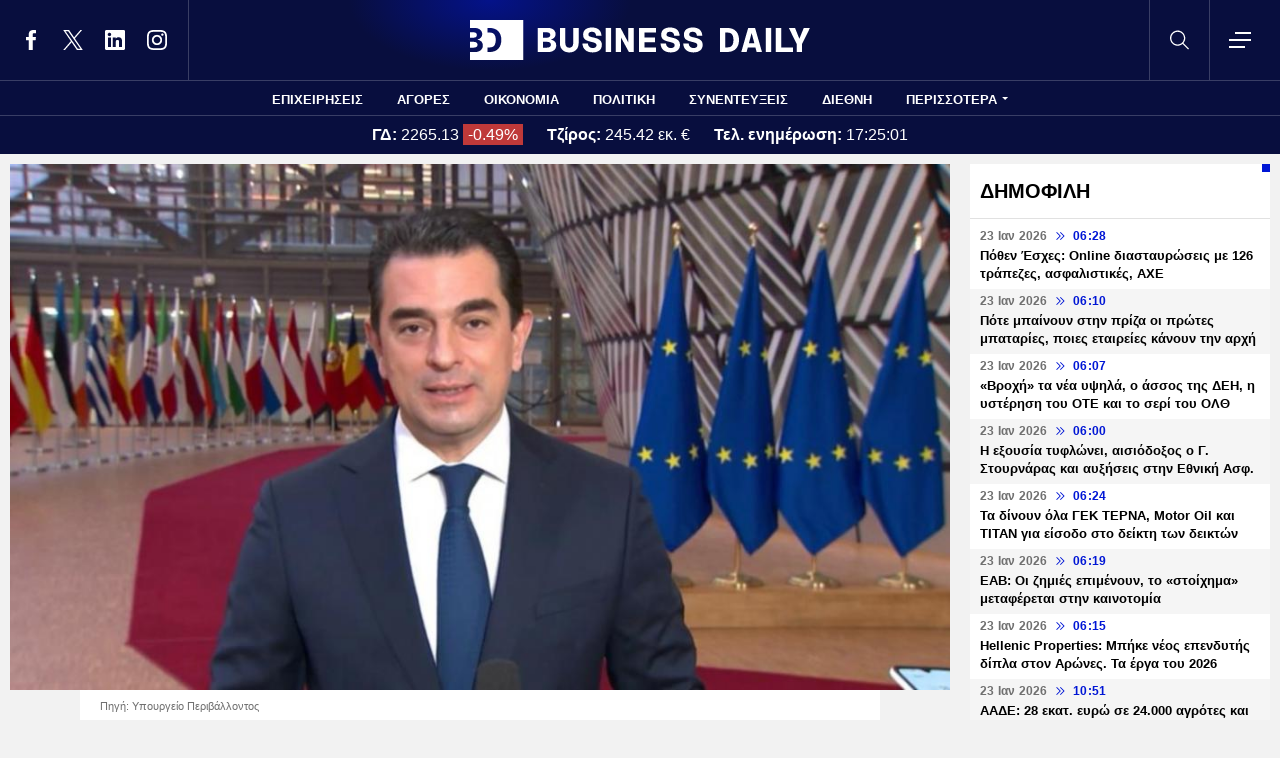

--- FILE ---
content_type: text/html; charset=UTF-8
request_url: https://www.businessdaily.gr/oikonomia/65309_k-skrekas-aytoi-einai-oi-treis-stohoi-tis-energeiakis-mas-politikis
body_size: 22126
content:
<!DOCTYPE html>
<html lang="el" dir="ltr" prefix="content: http://purl.org/rss/1.0/modules/content/  dc: http://purl.org/dc/terms/  foaf: http://xmlns.com/foaf/0.1/  og: http://ogp.me/ns#  rdfs: http://www.w3.org/2000/01/rdf-schema#  schema: http://schema.org/  sioc: http://rdfs.org/sioc/ns#  sioct: http://rdfs.org/sioc/types#  skos: http://www.w3.org/2004/02/skos/core#  xsd: http://www.w3.org/2001/XMLSchema# " data-adman-async="true">
  <head>
    <meta charset="utf-8" />
<meta name="description" content="Στην εθνική ενεργειακή στρατηγική που εφαρμόζει η κυβέρνηση και έχει τρεις βασικούς στόχους αναφέρθηκε ο υπουργός Περιβάλλοντος και Ενέργειας ενώ σημείωσε ότι με σταθερά βήματα αλλάζει ο ενεργειακός κλάδος." />
<meta name="keywords" content="Ενέργεια,Ρεύμα,Ανανεώσιμες Πηγές Ενέργειας" />
<link rel="canonical" href="https://www.businessdaily.gr/oikonomia/65309_k-skrekas-aytoi-einai-oi-treis-stohoi-tis-energeiakis-mas-politikis" />
<link rel="icon" href="/themes/custom/businessdaily/favicon.ico" />
<link rel="icon" sizes="16x16" href="/themes/custom/businessdaily/images/favicon-16x16.png" />
<link rel="icon" sizes="32x32" href="/themes/custom/businessdaily/images/favicon-32x32.png" />
<link rel="icon" sizes="192x192" href="/themes/custom/businessdaily/images/android-chrome-192x192.png" />
<link rel="apple-touch-icon" sizes="180x180" href="/themes/custom/businessdaily/images/apple-touch-icon.png" />
<meta property="og:site_name" content="Business Daily" />
<meta property="og:type" content="article" />
<meta property="og:title" content="Κ. Σκρέκας: Αυτοί είναι οι τρεις στόχοι της ενεργειακής μας πολιτικής" />
<meta property="og:description" content="Στην εθνική ενεργειακή στρατηγική που εφαρμόζει η κυβέρνηση και έχει τρεις βασικούς στόχους αναφέρθηκε ο υπουργός Περιβάλλοντος και Ενέργειας ενώ σημείωσε ότι με σταθερά βήματα αλλάζει ο ενεργειακός κλάδος." />
<meta property="og:image" content="https://www.businessdaily.gr/sites/default/files/styles/main_full/public/2021-12/business%20daily%20-%20Skrekas.jpg?itok=Z0dwSAaC" />
<meta property="og:image:secure_url" content="https://www.businessdaily.gr/sites/default/files/styles/main_full/public/2021-12/business%20daily%20-%20Skrekas.jpg?itok=Z0dwSAaC" />
<meta property="article:section" content="Οικονομία" />
<meta property="article:tag" content="Ενέργεια" />
<meta property="article:tag" content="Ρεύμα" />
<meta property="article:tag" content="Ανανεώσιμες Πηγές Ενέργειας" />
<meta property="article:published_time" content="2022-06-10T15:04:00+03:00" />
<meta property="article:modified_time" content="2022-06-10T14:56:46+03:00" />
<meta name="twitter:card" content="summary_large_image" />
<meta name="twitter:site" content="@businessdailygr" />
<meta name="Generator" content="Drupal 10 (https://www.drupal.org)" />
<meta name="MobileOptimized" content="width" />
<meta name="HandheldFriendly" content="true" />
<meta name="viewport" content="width=device-width, initial-scale=1.0" />
<link rel="amphtml" href="https://www.businessdaily.gr/oikonomia/65309_k-skrekas-aytoi-einai-oi-treis-stohoi-tis-energeiakis-mas-politikis?amp" />

    <title>Κ. Σκρέκας: Αυτοί είναι οι τρεις στόχοι της ενεργειακής μας πολιτικής | Business Daily</title>
    <meta name="facebook-domain-verification" content="9g16z1brjvq17p7e1nov2j1vhjyaov" />
    <meta name="viewport" content="width=device-width, initial-scale=1.0" />
    <link rel="stylesheet" media="all" href="/core/modules/system/css/components/align.module.css?t8hnlz" />
<link rel="stylesheet" media="all" href="/core/modules/system/css/components/fieldgroup.module.css?t8hnlz" />
<link rel="stylesheet" media="all" href="/core/modules/system/css/components/container-inline.module.css?t8hnlz" />
<link rel="stylesheet" media="all" href="/core/modules/system/css/components/clearfix.module.css?t8hnlz" />
<link rel="stylesheet" media="all" href="/core/modules/system/css/components/details.module.css?t8hnlz" />
<link rel="stylesheet" media="all" href="/core/modules/system/css/components/hidden.module.css?t8hnlz" />
<link rel="stylesheet" media="all" href="/core/modules/system/css/components/item-list.module.css?t8hnlz" />
<link rel="stylesheet" media="all" href="/core/modules/system/css/components/js.module.css?t8hnlz" />
<link rel="stylesheet" media="all" href="/core/modules/system/css/components/nowrap.module.css?t8hnlz" />
<link rel="stylesheet" media="all" href="/core/modules/system/css/components/position-container.module.css?t8hnlz" />
<link rel="stylesheet" media="all" href="/core/modules/system/css/components/reset-appearance.module.css?t8hnlz" />
<link rel="stylesheet" media="all" href="/core/modules/system/css/components/resize.module.css?t8hnlz" />
<link rel="stylesheet" media="all" href="/core/modules/system/css/components/system-status-counter.css?t8hnlz" />
<link rel="stylesheet" media="all" href="/core/modules/system/css/components/system-status-report-counters.css?t8hnlz" />
<link rel="stylesheet" media="all" href="/core/modules/system/css/components/system-status-report-general-info.css?t8hnlz" />
<link rel="stylesheet" media="all" href="/core/modules/system/css/components/tablesort.module.css?t8hnlz" />
<link rel="stylesheet" media="all" href="/core/modules/views/css/views.module.css?t8hnlz" />
<link rel="stylesheet" media="all" href="/modules/contrib/extlink/css/extlink.css?t8hnlz" />
<link rel="stylesheet" media="all" href="/themes/custom/businessdaily/css/layout/variables.css?t8hnlz" />
<link rel="stylesheet" media="all" href="/themes/custom/businessdaily/css/layout/layout.css?t8hnlz" />
<link rel="stylesheet" media="all" href="/themes/custom/businessdaily/css/components/latest-teaser.css?t8hnlz" />
<link rel="stylesheet" media="all" href="/themes/custom/businessdaily/css/components/small-teaser.css?t8hnlz" />
<link rel="stylesheet" media="all" href="/themes/custom/businessdaily/css/components/default-teaser.css?t8hnlz" />
<link rel="stylesheet" media="all" href="/themes/custom/businessdaily/css/pages/article.css?t8hnlz" />

    

              <script type="application/ld+json">
      {
    "@context": "https://schema.org",
    "@graph": [
        {
            "@type": "NewsArticle",
            "headline": "Κ. Σκρέκας: Αυτοί είναι οι τρεις στόχοι της ενεργειακής μας πολιτικής",
            "articleBody": "Σε εξαιρετικά κρίσιμες συνθήκες η κυβέρνηση εφαρμόζει εθνική ενεργειακή στρατηγική με τρεις βασικούς στόχους: Την εξασφάλιση επάρκειας ενεργειακού εφοδιασμού, την αντιμετώπιση της κλιματικής αλλαγής με την μείωση των εκπομπών αερίων του θερμοκηπίου και την διασφάλιση προσιτών τιμών ενέργειας για τους καταναλωτές και την προώθηση της εξοικονόμησης ενέργειας.\r\n\r\nΑυτό επεσήμανε ο υπουργός Περιβάλλοντος και Ενέργειας Κώστας Σκρέκας σε μήνυμα προς το αναπτυξιακό συνέδριο που πραγματοποιείται στην Πάτρα.\r\n\r\n«Για να στηρίξουμε επιχειρήσεις και νοικοκυριά από τις μεγάλες ανατιμήσεις την ενέργεια από τον περασμένο Σεπτέμβριο έως και τον Ιούνιο έχουμε διαθέσει 4,3 δισεκατομμύρια ευρώ. Πρόκειται για τα σημαντικότερα μέτρα στην Ευρώπη αναλογικά με τα οικονομικά μεγέθη και τα δημοσιονομικά περιθώρια», σημείωσε ο υπουργός.\r\n\r\n«Παράλληλα, πρόσθεσε, επιταχύνουμε την πράσινη μετάβαση που αποτελεί τη μοναδική λύση για την ενίσχυση της ενεργειακής ανταγωνιστικότητας της χώρας. Τα τελευταία δύο χρόνια συνδέουμε νέα έργα ανανεώσιμων πηγών ενέργειας στο ηλεκτρικό δίκτυο με ρυθμούς ρεκόρ. Το 2020 συνδέσαμε 955 MW, το 2021 άλλα 1115 MW και το 2022 υπολογίζουμε ότι θα συνδέσουμε πάνω από 1700 MW», τόνισε ενώ ανήγγειλε ότι την ερχόμενη εβδομάδα θα κατατεθεί στη Βουλή το νομοσχέδιο για την απλοποίηση της αδειοδοτικής διαδικασίας νέων έργων ΑΠΕ και την δημιουργία θεσμικού πλαισίου για έργα αποθήκευσης ενέργειας το οποίο τέθηκε πρόσφατα σε δημόσια διαβούλευση.\r\n\r\n«Με σταθερά βήματα και ολοκληρωμένο σχέδιο αλλάζουμε δομικά τον ενεργειακό κλάδο, προστατεύουμε το περιβάλλον και κάνουμε την οικονομία μας βιώσιμη», κατέληξε ο κ. Σκρέκας.\r\n",
            "keywords": [
                "Ενέργεια",
                "Ρεύμα",
                "Ανανεώσιμες Πηγές Ενέργειας"
            ],
            "articleSection": "Οικονομία",
            "about": [
                {
                    "@type": "Thing",
                    "name": "Ενέργεια"
                },
                {
                    "@type": "Thing",
                    "name": "Ρεύμα"
                },
                {
                    "@type": "Thing",
                    "name": "Ανανεώσιμες Πηγές Ενέργειας"
                }
            ],
            "author": [
                {
                    "@type": "Person",
                    "name": "Newsroom",
                    "url": "https://www.businessdaily.gr/newsroom"
                }
            ],
            "image": [
                {
                    "@type": "ImageObject",
                    "url": "https://www.businessdaily.gr/sites/default/files/styles/main_full/public/2021-12/business%20daily%20-%20Skrekas.jpg?itok=Z0dwSAaC"
                }
            ],
            "datePublished": "2022-06-10T15:04:00+03:00",
            "dateModified": "2022-06-10T14:56:46+03:00",
            "mainEntityOfPage": {
                "@type": "WebPage",
                "@id": "https://www.businessdaily.gr/oikonomia/65309_k-skrekas-aytoi-einai-oi-treis-stohoi-tis-energeiakis-mas-politikis"
            },
            "publisher": {
                "@type": "NewsMediaOrganization",
                "name": "BusinessDaily",
                "url": "https://www.businessdaily.gr",
                "logo": {
                    "@type": "ImageObject",
                    "url": "https://www.businessdaily.gr/themes/custom/businessdaily/images/bd-logo-news.png",
                    "width": 510,
                    "height": 60
                },
                "sameAs": [
                    "https://facebook.com/BusinessDaily1/",
                    "https://twitter.com/BusinessDaily9",
                    "https://www.linkedin.com/company/businessdaily/",
                    "https://www.instagram.com/businessdailygr/"
                ]
            }
        },
        {
            "@type": "WebPage",
            "name": "Κ. Σκρέκας: Αυτοί είναι οι τρεις στόχοι της ενεργειακής μας πολιτικής",
            "url": "https://www.businessdaily.gr/oikonomia/65309_k-skrekas-aytoi-einai-oi-treis-stohoi-tis-energeiakis-mas-politikis"
        },
        {
            "@type": "BreadcrumbList",
            "itemListElement": [
                {
                    "@type": "ListItem",
                    "position": 1,
                    "name": "Home",
                    "item": "https://www.businessdaily.gr/"
                },
                {
                    "@type": "ListItem",
                    "position": 2,
                    "name": "Οικονομία",
                    "item": "https://www.businessdaily.gr/oikonomia"
                },
                {
                    "@type": "ListItem",
                    "position": 3,
                    "name": "Κ. Σκρέκας: Αυτοί είναι οι τρεις στόχοι της ενεργειακής μας πολιτικής",
                    "item": "https://www.businessdaily.gr/oikonomia/65309_k-skrekas-aytoi-einai-oi-treis-stohoi-tis-energeiakis-mas-politikis"
                }
            ]
        }
    ]
}
    </script>
            
      <!-- Google tag (gtag.js) -->
<script async src="https://www.googletagmanager.com/gtag/js?id=G-LTWY5QDNS4"></script>
<script>
  window.dataLayer = window.dataLayer || [];
  function gtag(){dataLayer.push(arguments);}
  gtag('js', new Date());

  gtag('config', 'G-LTWY5QDNS4');
</script>

      <script>
      window.googletag = window.googletag || {}
      window.googletag.cmd = window.googletag.cmd || []
      googletag.cmd.push(function() {

        var inline = googletag.sizeMapping()
          .addSize([340, 200], [[300, 600], [300, 250]])
          .addSize([768, 200], [[300, 250]])
          .build();

        var billboard = googletag.sizeMapping()
          .addSize([340, 200], [[300, 600], [300, 250]])
          .addSize([768, 200], [[728, 90], [300, 250]])
          .addSize([1024, 200], [[970, 250], [728, 90]])
          .addSize([1100, 200], [[728, 90]])
          .addSize([1320, 200], [[970, 250], [728, 90]])
          .build();

        // googletag.defineSlot('/21863966779/skin', [1, 1], 'skin').addService(googletag.pubads());
        // googletag.defineSlot('/21863966779/prestitial', [1, 1], 'prestitial').addService(googletag.pubads());

                googletag.defineSlot('/21863966779/sidebar_1', [[300, 600], [300, 250]], 'sidebar_1').addService(googletag.pubads());
        googletag.defineSlot('/21863966779/sidebar_2', [[300, 600], [300, 250]], 'sidebar_2').addService(googletag.pubads());
        googletag.defineSlot('/21863966779/sidebar_3', [[300, 600], [300, 250]], 'sidebar_3').addService(googletag.pubads());
        googletag.defineSlot('/21863966779/latest_sponsorship', [300, 50], 'latest_sponsorship').addService(googletag.pubads());

                  googletag.defineSlot('/21863966779/in_article_1', [[300, 600], [300, 250]], 'in_article_1')
            .addService(googletag.pubads());
          googletag.defineSlot('/21863966779/in_article_2', [[300, 600], [300, 250]], 'in_article_2')
            .addService(googletag.pubads());
          googletag.defineSlot('/21863966779/article_end', [[300, 600], [300, 250]], 'article_end')
            .defineSizeMapping(inline)
            .addService(googletag.pubads());
        
                googletag.pubads().setTargeting('nid', ["65309"]);
                googletag.pubads().setTargeting('category', ["oikonomia"]);
                googletag.pubads().setTargeting('tag', ["energeia","reyma","ananeosimes_piges_energeias"]);
        
        googletag.pubads().collapseEmptyDivs();
        googletag.pubads().setCentering(true);
        googletag.pubads().disableInitialLoad();
        googletag.pubads().enableSingleRequest();
        googletag.enableServices();
      });
    </script>
    <script defer src="https://static.adman.gr/adman.js"></script>
    <script> window.AdmanQueue = window.AdmanQueue || []; </script>
    <script> window.GrxSingleRequest = true; </script>
    <script async src="https://pagead2.googlesyndication.com/pagead/js/adsbygoogle.js?client=ca-pub-3916436312037221" crossorigin="anonymous"></script>
    
      </head>
  <body>
    
    <!--Routename: entity.node.canonical-->  <div class="dialog-off-canvas-main-canvas" data-off-canvas-main-canvas>
    <div class="page">

  <header class="header">
  <section class="header__top">
    <div class="container container--header">
      <a href="/" class="logo" title="Business Daily">
        <figure>
          <img src="/themes/custom/businessdaily/images/logo.svg" alt="Business Daily" width="340" height="40">
        </figure>
      </a>
      <ul class="header__social">
        <li>
          <a href="https://facebook.com/BusinessDaily1/" target="_blank">
            <svg>
              <use xlink:href="/themes/custom/businessdaily/images/sprite.svg#facebook"></use>
            </svg>
            <span>Facebook</span>
          </a>
        </li>
        <li>
          <a href="https://twitter.com/BusinessDaily9" target="_blank">
            <svg>
              <use xlink:href="/themes/custom/businessdaily/images/sprite.svg#twitter"></use>
            </svg>
            <span>Twitter</span>
          </a>
        </li>
        <li>
          <a href="https://www.linkedin.com/company/businessdaily/" target="_blank">
            <svg>
              <use xlink:href="/themes/custom/businessdaily/images/sprite.svg#linkedin"></use>
            </svg>
            <span>LinkedIn</span>
          </a>
        </li>
        <li>
          <a href="https://www.instagram.com/businessdailygr/" target="_blank">
            <svg>
              <use xlink:href="/themes/custom/businessdaily/images/sprite.svg#instagram"></use>
            </svg>
            <span>Instagram</span>
          </a>
        </li>
      </ul>
      <svg class="header__search js-trigger-search">
        <use xlink:href="/themes/custom/businessdaily/images/sprite.svg#search"></use>
      </svg>
      <span class="header__burger js-trigger-menu">
        <span>CLOSE</span>
        <svg>
          <use xlink:href="/themes/custom/businessdaily/images/sprite.svg#burger"></use>
        </svg>
      </span>

      <form action="/search" accept-charset="UTF-8" class="search-form search-form--header">
        <div class="form__item">
          <input placeholder="Αναζήτηση" type="text" name="keywords" value="" size="15" maxlength="128">
        </div>
        <div class="form__submit">
          <input type="submit" value="Search" class="form-submit">
          <svg><use xlink:href="/themes/custom/businessdaily/images/sprite.svg#arrow-cta"></use></svg>
        </div>
      </form>

    </div>
  </section>

  

        <nav class="container main-menu">
      <ul>
                  <li><a href="/epiheiriseis" data-drupal-link-system-path="taxonomy/term/1">ΕΠΙΧΕΙΡΗΣΕΙΣ</a></li>
                  <li><a href="/agores" data-drupal-link-system-path="taxonomy/term/2">ΑΓΟΡΕΣ</a></li>
                  <li><a href="/oikonomia" data-drupal-link-system-path="taxonomy/term/3">ΟΙΚΟΝΟΜΙΑ</a></li>
                  <li><a href="/politiki" data-drupal-link-system-path="taxonomy/term/4">ΠΟΛΙΤΙΚΗ</a></li>
                  <li><a href="/synenteyxeis" data-drupal-link-system-path="taxonomy/term/12">ΣΥΝΕΝΤΕΥΞΕΙΣ</a></li>
                  <li><a href="/diethni" data-drupal-link-system-path="taxonomy/term/6">ΔΙΕΘΝΗ</a></li>
                <li class="main-menu__last js-trigger-menu">ΠΕΡΙΣΣΟΤΕΡΑ</li>
      </ul>
    </nav>

    <section class="header__extended-area">
      <div class="container container--menu">
        <a href="/" class="header__vertical-logo" aria-label="Business Daily home">
          <figure>
            <img src="/themes/custom/businessdaily/images/logo-vertical.svg" alt="Business Daily logo" width="67" height="85">
          </figure>
        </a>
        <ul class="header__extended-menu">
                      <li><a href="/epiheiriseis" data-drupal-link-system-path="taxonomy/term/1">ΕΠΙΧΕΙΡΗΣΕΙΣ</a></li>
                      <li><a href="/agores" data-drupal-link-system-path="taxonomy/term/2">ΑΓΟΡΕΣ</a></li>
                      <li><a href="/oikonomia" data-drupal-link-system-path="taxonomy/term/3">ΟΙΚΟΝΟΜΙΑ</a></li>
                      <li><a href="/politiki" data-drupal-link-system-path="taxonomy/term/4">ΠΟΛΙΤΙΚΗ</a></li>
                      <li><a href="/synenteyxeis" data-drupal-link-system-path="taxonomy/term/12">ΣΥΝΕΝΤΕΥΞΕΙΣ</a></li>
                      <li><a href="/diethni" data-drupal-link-system-path="taxonomy/term/6">ΔΙΕΘΝΗ</a></li>
                      <li><a href="/tehnologia" data-drupal-link-system-path="taxonomy/term/13">ΤΕΧΝΟΛΟΓΙΑ</a></li>
                      <li><a href="/esg" data-drupal-link-system-path="taxonomy/term/1790">ESG</a></li>
                      <li><a href="/hrimatistiriakes-anakoinoseis" data-drupal-link-system-path="taxonomy/term/2034">ΧΡΗΜΑΤΙΣΤΗΡΙΑΚΕΣ ΑΝΑΚΟΙΝΩΣΕΙΣ</a></li>
                      <li><a href="/koinonia" data-drupal-link-system-path="taxonomy/term/5">ΚΟΙΝΩΝΙΑ</a></li>
                      <li><a href="/epimonos-kipoyros" data-drupal-link-system-path="taxonomy/term/9">ΕΠΙΜΟΝΟΣ ΚΗΠΟΥΡΟΣ</a></li>
                      <li><a href="/market-maker" data-drupal-link-system-path="taxonomy/term/2048">MARKET MAKER</a></li>
                      <li><a href="/apopseis" data-drupal-link-system-path="taxonomy/term/11">ΑΠΟΨΕΙΣ</a></li>
                      <li><a href="/xristika" data-drupal-link-system-path="taxonomy/term/1498">ΧΡΗΣΤΙΚΑ</a></li>
                      <li><a href="/eleytheros-hronos" data-drupal-link-system-path="taxonomy/term/14">ΕΛΕΥΘΕΡΟΣ ΧΡΟΝΟΣ</a></li>
                      <li><a href="/business-life" data-drupal-link-system-path="taxonomy/term/1904">BUSINESS LIFE</a></li>
                      <li><a href="/tributes" data-drupal-link-system-path="tributes">ΑΦΙΕΡΩΜΑΤΑ</a></li>
                      <li><a href="/epiheirimatika-nea" data-drupal-link-system-path="taxonomy/term/2140">ΕΠΙΧΕΙΡΗΜΑΤΙΚΑ ΝΕΑ</a></li>
                      <li><a href="/photo-of-the-day" data-drupal-link-system-path="photo-of-the-day">H ΦΩΤΟΓΡΑΦΙΑ ΤΗΣ ΗΜΕΡΑΣ</a></li>
                      <li><a href="/podcasts" data-drupal-link-system-path="podcasts">PODCASTS</a></li>
                  </ul>
        <div class="header__extended-more">
          <div class="header__extended-social">
            <span class="header__extended-label">FOLLOW THE UPDATES</span>
            <ul>
              <li>
                <a href="https://facebook.com/BusinessDaily1/" target="_blank">
                  <svg>
                    <use xlink:href="/themes/custom/businessdaily/images/sprite.svg#facebook"></use>
                  </svg>
                  <span>Facebook</span>
                </a>
              </li>
              <li>
                <a href="https://twitter.com/BusinessDaily9" target="_blank">
                  <svg>
                    <use xlink:href="/themes/custom/businessdaily/images/sprite.svg#twitter"></use>
                  </svg>
                  <span>Twitter</span>
                </a>
              </li>
              <li>
                <a href="https://www.linkedin.com/company/businessdaily/" target="_blank">
                  <svg>
                    <use xlink:href="/themes/custom/businessdaily/images/sprite.svg#linkedin"></use>
                  </svg>
                  <span>LinkedIn</span>
                </a>
              </li>
              <li>
                <a href="https://www.instagram.com/businessdailygr/" target="_blank">
                  <svg>
                    <use xlink:href="/themes/custom/businessdaily/images/sprite.svg#instagram"></use>
                  </svg>
                  <span>Instagram</span>
                </a>
              </li>
            </ul>
          </div>

          <ul class="header__extended-secondary">
            

    
          <li><a href="/about" data-drupal-link-system-path="about">ΤΑΥΤΟΤΗΤΑ</a></li>
          <li><a href="/epikoinonia" data-drupal-link-system-path="node/3">ΕΠΙΚΟΙΝΩΝΙΑ</a></li>
          <li><a href="/node/2" data-drupal-link-system-path="node/2">ΟΡΟΙ ΧΡΗΣΗΣ</a></li>
    
  


          </ul>
        </div>
      </div>
    </section>

  


              <section class="header__market">
      <div class="container container--market">
        <span class="header__market-data">
          <strong>ΓΔ:</strong>
          <span class="js-gd-price">2265.13</span>
                      <span class="js-gd-percent">-0.49%</span>
                  </span>
        <span class="header__market-data">
          <strong>Τζίρος:</strong>
          <span class="js-gd-volume">245.42 εκ. €</span>
        </span>
        <span class="header__market-data">
          <strong>Τελ. ενημέρωση:</strong>
          <span class="js-gd-time">17:25:01</span>
        </span>
                                      </div>
    </section>

    <style>
      .spinner {
        display: none;
      }
    </style>
    <div class="iblir-container" data-iblir-container-config="view=RawData&symb=GD.ATH&lang=GR&inline=1&rawDataFields=price,pricePrevClosePricePDelta,instrName,totalTurnover,time"></div>
    <script>
      function onIBLiteIRRawDataUpdate (oRawData){

        console.log({oRawData});
        console.log('deprecated');
        return;

        let price = oRawData.price;
        fetchTotalTurnover('/api/total-turnover');
        let percent = oRawData.pricePrevClosePricePDelta.toFixed(2);
        let time = oRawData.time;
        document.querySelector('.js-gd-price').innerHTML = price;
        document.querySelector('.js-gd-percent').innerHTML = percent + '%';
        document.querySelector('.js-gd-percent').classList.remove('up');
        document.querySelector('.js-gd-percent').classList.remove('down');
        if (percent > 0) {
          document.querySelector('.js-gd-percent').classList.add('up');
        }
        if (percent < 0) {
          document.querySelector('.js-gd-percent').classList.add('down');
        }

        document.querySelector('.js-gd-time').innerHTML = time;
      }

      function fetchTotalTurnover(url) {
        return fetch(url)
        .then(response => {
          if (!response.ok) {
            throw new Error('Network response was not ok');
          }
          return response.json();
        })
        .then(data => {
          console.log({data});
          let newTotalTurnover = data.total_turnover.totalTurnover;
            if (newTotalTurnover != 0) {
              let volume = (newTotalTurnover / 1000000).toFixed(2);
              document.querySelector('.js-gd-volume').innerHTML = volume + ' εκ. €';
            }
        })
        .catch(error => {
          console.error('There was a problem with the fetch operation:', error);
        });
      }

      window.updateGD = function(){
        fetch('/api/total-turnover')
          .then(response => {
            if (!response.ok) {
              throw new Error('Network response was not ok');
            }
            return response.json();
          }).then(data => {

          window.data_gd = data;

          //if(typeof data.gd != 'undefined' && data.gd.length > 0){
          if (data.gd && typeof data.gd === 'object' && Object.keys(data.gd).length > 0) {

            let gd_data = data.gd;
            let price = gd_data.price;
            let time = gd_data.time || '';

            if(time.indexOf('.') > -1){
              time = time.split('.')[0];
            }


            console.log('GD Data:', gd_data);
            console.log('Gd Time: ', time);

            let percent = gd_data.pricePrevClosePricePDelta.toFixed(2);


            document.querySelector('.js-gd-price').innerHTML = price
            document.querySelector('.js-gd-percent').innerHTML = percent + '%'
            document.querySelector('.js-gd-percent').classList.remove('up')
            document.querySelector('.js-gd-percent').classList.remove('down')

            console.log({percent});

            if (percent > 0) {
              document.querySelector('.js-gd-percent').classList.add('up')
            }
            if (percent < 0) {
              document.querySelector('.js-gd-percent').classList.add('down')
            }

            document.querySelector('.js-gd-time').innerHTML = time;

          }

          let newTotalTurnover = data.total_turnover.totalTurnover;

          if (newTotalTurnover != 0) {
            let volume = (newTotalTurnover / 1000000).toFixed(2);

            //if volumen not NaN
            if(!isNaN(volume)) {

              if(volume === "-0.00"){
                volume = "0";
              }


              document.querySelector('.js-gd-volume').innerHTML = volume + ' εκ. €';
            }
          }
        }).catch(error => {
          console.error('There was a problem with the fetch operation:', error);
        });
      }

      window.updateGD();


      window.setInterval(function(){
        window.updateGD();
      }, 60000);

    </script>
  
</header>

  <main class="container container--main">
    
          <div class="split-content">

        <section class="split-content__main">
                        <div data-drupal-messages-fallback class="hidden"></div><article class="article ">
      <figure class="article__cover">
      <img alt="Skrekas" title="" src="/sites/default/files/styles/main_full/public/2021-12/business%20daily%20-%20Skrekas.jpg?itok=Z0dwSAaC" width="1045" height="585" loading="lazy" typeof="foaf:Image" />


              <figcaption>Πηγή: Υπουργείο Περιβάλλοντος</figcaption>
          </figure>
    <div class="article__main js-is-article">
    <div class="article__main-inner">
      <h1>Κ. Σκρέκας: Αυτοί είναι οι τρεις στόχοι της ενεργειακής μας πολιτικής</h1>
      <div class="article__info">

                  <a href="/newsroom" class="article__author">
                        <span>Newsroom</span>
          </a>
                        <a class="article__category" href="/oikonomia">ΟΙΚΟΝΟΜΙΑ</a>
                <div class="article__date">
          <time class="default-date" datetime="2022-06-10T15:04:00+03:00">
            <span class="date">10 Ιουν 2022</span>
            <svg><use xlink:href="/themes/custom/businessdaily/images/sprite.svg#arrows-indication"></use></svg>
            <span>15:04</span>
          </time>
                  </div>
      </div>
      <div class="article__share">
        <ul class="article__share-inner">
          <li><a href="https://www.facebook.com/sharer.php?u=https://www.businessdaily.gr/oikonomia/65309_k-skrekas-aytoi-einai-oi-treis-stohoi-tis-energeiakis-mas-politikis"><svg><use xlink:href="/themes/custom/businessdaily/images/sprite.svg#facebook"></use></svg><span>Facebook</span></a></li>
          <li><a href="https://twitter.com/intent/tweet?text=%CE%9A.%20%CE%A3%CE%BA%CF%81%CE%AD%CE%BA%CE%B1%CF%82%3A%20%CE%91%CF%85%CF%84%CE%BF%CE%AF%20%CE%B5%CE%AF%CE%BD%CE%B1%CE%B9%20%CE%BF%CE%B9%20%CF%84%CF%81%CE%B5%CE%B9%CF%82%20%CF%83%CF%84%CF%8C%CF%87%CE%BF%CE%B9%20%CF%84%CE%B7%CF%82%20%CE%B5%CE%BD%CE%B5%CF%81%CE%B3%CE%B5%CE%B9%CE%B1%CE%BA%CE%AE%CF%82%20%CE%BC%CE%B1%CF%82%20%CF%80%CE%BF%CE%BB%CE%B9%CF%84%CE%B9%CE%BA%CE%AE%CF%82&url=https://www.businessdaily.gr/oikonomia/65309_k-skrekas-aytoi-einai-oi-treis-stohoi-tis-energeiakis-mas-politikis"><svg><use xlink:href="/themes/custom/businessdaily/images/sprite.svg#twitter"></use></svg><span>Twitter</span></a></li>
          <li><a href="https://wa.me/?text=https://www.businessdaily.gr/oikonomia/65309_k-skrekas-aytoi-einai-oi-treis-stohoi-tis-energeiakis-mas-politikis" data-action="share/whatsapp/share"><svg><use xlink:href="/themes/custom/businessdaily/images/sprite.svg#whatsapp"></use></svg><span>WhatsApp</span></a></li>
          <li class="mob"><a href="fb-messenger://share/?link=https://www.businessdaily.gr/oikonomia/65309_k-skrekas-aytoi-einai-oi-treis-stohoi-tis-energeiakis-mas-politikis"><svg><use xlink:href="/themes/custom/businessdaily/images/sprite.svg#messenger"></use></svg><span>Messenger</span></a></li>
          <li><a href="https://www.linkedin.com/sharing/share-offsite/?url=https://www.businessdaily.gr/oikonomia/65309_k-skrekas-aytoi-einai-oi-treis-stohoi-tis-energeiakis-mas-politikis"><svg><use xlink:href="/themes/custom/businessdaily/images/sprite.svg#linkedin"></use></svg><span>Linkedin</span></a></li>
          <li><a href="mailto:?subject=%CE%9A.%20%CE%A3%CE%BA%CF%81%CE%AD%CE%BA%CE%B1%CF%82%3A%20%CE%91%CF%85%CF%84%CE%BF%CE%AF%20%CE%B5%CE%AF%CE%BD%CE%B1%CE%B9%20%CE%BF%CE%B9%20%CF%84%CF%81%CE%B5%CE%B9%CF%82%20%CF%83%CF%84%CF%8C%CF%87%CE%BF%CE%B9%20%CF%84%CE%B7%CF%82%20%CE%B5%CE%BD%CE%B5%CF%81%CE%B3%CE%B5%CE%B9%CE%B1%CE%BA%CE%AE%CF%82%20%CE%BC%CE%B1%CF%82%20%CF%80%CE%BF%CE%BB%CE%B9%CF%84%CE%B9%CE%BA%CE%AE%CF%82&body=https://www.businessdaily.gr/oikonomia/65309_k-skrekas-aytoi-einai-oi-treis-stohoi-tis-energeiakis-mas-politikis"><svg><use xlink:href="/themes/custom/businessdaily/images/sprite.svg#mail"></use></svg><span>E-mail</span></a></li>
        </ul>
      </div>

      
              <div class="article__summary">
          Στην εθνική ενεργειακή στρατηγική που εφαρμόζει η κυβέρνηση και έχει τρεις βασικούς στόχους αναφέρθηκε ο υπουργός Περιβάλλοντος και Ενέργειας ενώ σημείωσε ότι με σταθερά βήματα αλλάζει ο ενεργειακός κλάδος.
        </div>
      
      <div class="article__body">
          <p>Σε εξαιρετικά κρίσιμες συνθήκες η κυβέρνηση εφαρμόζει εθνική ενεργειακή στρατηγική με τρεις βασικούς στόχους: Την εξασφάλιση επάρκειας ενεργειακού εφοδιασμού, την αντιμετώπιση της κλιματικής αλλαγής με την μείωση των εκπομπών αερίων του θερμοκηπίου και την διασφάλιση προσιτών τιμών ενέργειας για τους καταναλωτές και την προώθηση της εξοικονόμησης ενέργειας.</p>

<p>Αυτό επεσήμανε ο <strong>υπουργός Περιβάλλοντος και Ενέργειας Κώστας Σκρέκας </strong>σε μήνυμα προς το αναπτυξιακό συνέδριο που πραγματοποιείται στην Πάτρα.</p>

<p><em>«Για να στηρίξουμε επιχειρήσεις και νοικοκυριά από τις μεγάλες ανατιμήσεις την ενέργεια από τον περασμένο Σεπτέμβριο έως και τον Ιούνιο έχουμε διαθέσει<strong> 4,3 δισεκατομμύρια ευρώ.</strong> Πρόκειται για τα σημαντικότερα μέτρα στην Ευρώπη αναλογικά με τα οικονομικά μεγέθη και τα δημοσιονομικά περιθώρια»</em>, σημείωσε ο υπουργός.</p>

<p><em>«Παράλληλα, πρόσθεσε, επιταχύνουμε την πράσινη μετάβαση που αποτελεί τη μοναδική λύση για την ενίσχυση της ενεργειακής ανταγωνιστικότητας της χώρας. Τα τελευταία δύο χρόνια συνδέουμε νέα έργα ανανεώσιμων πηγών ενέργειας στο ηλεκτρικό δίκτυο με ρυθμούς ρεκόρ. Το 2020 συνδέσαμε <strong>955 MW</strong>, το 2021 άλλα <strong>1115 MW</strong> και το 2022 υπολογίζουμε ότι θα συνδέσουμε πάνω από <strong>1700 MW</strong>»</em>, τόνισε ενώ ανήγγειλε ότι την ερχόμενη εβδομάδα θα κατατεθεί στη Βουλή το νομοσχέδιο για την απλοποίηση της αδειοδοτικής διαδικασίας νέων έργων ΑΠΕ και την δημιουργία θεσμικού πλαισίου για έργα αποθήκευσης ενέργειας το οποίο τέθηκε πρόσφατα σε δημόσια διαβούλευση.</p>

<p><em>«Με σταθερά βήματα και ολοκληρωμένο σχέδιο αλλάζουμε δομικά τον ενεργειακό κλάδο, προστατεύουμε το περιβάλλον και κάνουμε την οικονομία μας βιώσιμη»,</em> κατέληξε ο κ. Σκρέκας.</p>


              </div>

      <a href="https://news.google.com/publications/CAAiEENY3dbWwX-Jf5IjHJhsBhoqFAgKIhBDWN3W1sF_iX-SIxyYbAYa" target="_blank" class="article__promotional">
        <img src="/themes/custom/businessdaily/images/google_news.svg" alt="Google news logo" width="59" height="48" loading="lazy" />
        Ακολουθήστε το Business Daily στο Google news
        <svg><use xlink:href="/themes/custom/businessdaily/images/sprite.svg#arrow-cta"></use></svg>
      </a>

      <div class="adv adv--full" id="xau-6600-1">
        <script>
          window.AdmanQueue = window.AdmanQueue || [];
          AdmanQueue.push(function () {
            Adman.adunit({
              id: 6600,
              h: 'https://x.grxchange.gr',
              elementId: 'xau-6600-1',
              
            })
          });
        </script>
      </div>

      
                  
              <ul class="article__tags">
                      <li><a href="/energeia">Ενέργεια</a></li>
                      <li><a href="/reyma">Ρεύμα</a></li>
                      <li><a href="/ananeosimes-piges-energeias">Ανανεώσιμες Πηγές Ενέργειας</a></li>
                  </ul>
      
    </div>
  </div>
  <section class="article__related">
          <h3 class="block-title"><span>ΣΧΕΤΙΚΑ ΑΡΘΡΑ</span></h3>
        
  <div class="default-teasers ">
                        
                                  
              <article class="default-teaser">
          <a href="/oikonomia/178511_xekleidonei-apollon-gia-ti-meiosi-toy-energeiakoy-kostoys-sta-eyalota-noikokyria">
                          <picture>
                                      <source srcset="/sites/default/files/styles/default_teaser/public/2025-12/ananewsimes_piges_energeias_0.jpg?itok=7C0Wjvr3 1x" media="screen and (min-width: 601px)" type="image/jpeg" width="335" height="400"/>
          <source srcset="/sites/default/files/styles/small_teaser/public/2025-12/ananewsimes_piges_energeias_0.jpg?itok=Fq3BYdVD 1x" media="(max-width: 600px)" type="image/jpeg" width="226" height="127"/>
          <img loading="lazy" src="/sites/default/files/styles/small_teaser/public/2025-12/ananewsimes_piges_energeias_0.jpg?itok=Fq3BYdVD" width="226" height="127" alt="Ανανεώσιμες Πηγές Ενέργειας" title="Ρεύμα από Ανανεώσιμες Πηγές Ενέργειας" typeof="foaf:Image" />



  


                    
                                    

                                                                                                                                                                                                                  

              </picture>
                        <div class="default-teaser__info">
                              <svg class="default-teaser__arrow"><use xlink:href="/themes/custom/businessdaily/images/sprite.svg#arrow-cta"></use></svg>
                <span class="default-teaser__category">ΟΙΚΟΝΟΜΙΑ</span>
                
              <h4>Πρόγραμμα «Απόλλων»: Επανεκκίνηση για μείωση του ενεργειακού κόστους</h4>
                              <div class="default-teaser__summary">
                  Τα ευρωπαϊκά κονδύλια που χάθηκαν και πώς τελικά θα χρηματοδοτηθεί το πρόγραμμα που στοχεύει στη μείωση του ενεργειακού κόστους ευάλωτων νοικοκυριών μέσω ΑΠΕ και ενεργειακού συμψηφισμού.
                </div>
                                            <time class="default-date" datetime="2025-12-31T06:18:03+02:00">
                  <span class="date">31 Δεκ 2025</span>
                  <svg><use xlink:href="/themes/custom/businessdaily/images/sprite.svg#arrows-indication"></use></svg>
                  <span>06:18</span>
                </time>
                          </div>
          </a>
                  </article>
      

                        
                                  
              <article class="default-teaser">
          <a href="/oikonomia/178443_erhetai-apollon-gia-meiosi-toy-energeiakoy-kostoys-gia-eyalota-noikokyria">
                          <picture>
                                      <source srcset="/sites/default/files/styles/default_teaser/public/2025-12/reuma_2.jpg?itok=Xlyg9r-o 1x" media="screen and (min-width: 601px)" type="image/jpeg" width="335" height="400"/>
          <source srcset="/sites/default/files/styles/small_teaser/public/2025-12/reuma_2.jpg?itok=MU9RGP6O 1x" media="(max-width: 600px)" type="image/jpeg" width="226" height="127"/>
          <img loading="lazy" src="/sites/default/files/styles/small_teaser/public/2025-12/reuma_2.jpg?itok=MU9RGP6O" width="226" height="127" alt="Ηλεκτρικό ρεύμα" title="Λάμπα ηλεκτρικού ρεύματος" typeof="foaf:Image" />



  


                    
                                    

                                                                                                                                                                                                                  

              </picture>
                        <div class="default-teaser__info">
                              <svg class="default-teaser__arrow"><use xlink:href="/themes/custom/businessdaily/images/sprite.svg#arrow-cta"></use></svg>
                <span class="default-teaser__category">ΟΙΚΟΝΟΜΙΑ</span>
                
              <h4>Έρχεται το «Απόλλων» για μείωση του ενεργειακού κόστους για ευάλωτα νοικοκυριά</h4>
                              <div class="default-teaser__summary">
                  Mείωση του ενεργειακού κόστους για ευάλωτα νοικοκυριά μέσω της αξιοποίησης των ΑΠΕ. 
                </div>
                                            <time class="default-date" datetime="2025-12-30T11:03:11+02:00">
                  <span class="date">30 Δεκ 2025</span>
                  <svg><use xlink:href="/themes/custom/businessdaily/images/sprite.svg#arrows-indication"></use></svg>
                  <span>11:03</span>
                </time>
                          </div>
          </a>
                  </article>
      

                        
                                  
              <article class="default-teaser default-teaser--special">
          <a href="/oikonomia/177802_giati-i-ilektriki-energeia-paramenei-akribi-stin-ellada">
                          <picture>
                                      <source srcset="/sites/default/files/styles/default_teaser/public/2025-07/reuma.jpg?itok=OJFA2zDB 1x" media="screen and (min-width: 601px)" type="image/jpeg" width="335" height="400"/>
          <source srcset="/sites/default/files/styles/small_teaser/public/2025-07/reuma.jpg?itok=71z5S943 1x" media="(max-width: 600px)" type="image/jpeg" width="226" height="127"/>
          <img loading="lazy" src="/sites/default/files/styles/small_teaser/public/2025-07/reuma.jpg?itok=71z5S943" width="226" height="127" alt="πυλώνες ηλεκτρικού ρεύματος" title="Πυλώνες ηλεκτρικού ρεύματος" typeof="foaf:Image" />



  


                    
                                    

                                                                                                                                                                                                                  

              </picture>
                        <div class="default-teaser__info">
                              <svg class="default-teaser__arrow"><use xlink:href="/themes/custom/businessdaily/images/sprite.svg#arrow-cta"></use></svg>
                <span class="default-teaser__category">ΟΙΚΟΝΟΜΙΑ</span>
                            <h4>Γιατί το ρεύμα παραμένει ακριβό στην Ελλάδα, το παράδειγμα της Πορτογαλίας</h4>
                              <div class="default-teaser__summary">
                  Παρά τη διείσδυση των ΑΠΕ άνω του 50%, το ρεύμα στην Ελλάδα παραμένει ακριβό, καθώς η εξάρτηση από το φυσικό αέριο και η έλλειψη αποθήκευσης κρατούν ψηλά τις τιμές.
                </div>
                                            <time class="default-date" datetime="2025-12-29T06:15:03+02:00">
                  <span class="date">29 Δεκ 2025</span>
                  <svg><use xlink:href="/themes/custom/businessdaily/images/sprite.svg#arrows-indication"></use></svg>
                  <span>06:15</span>
                </time>
                
            </div>
          </a>
                  </article>
      

                        
                                  
              <article class="default-teaser default-teaser--special">
          <a href="/oikonomia/177450_anodos-sti-hondriki-reymatos-grifos-gia-ta-timologia-ianoyarioy">
                          <picture>
                                      <source srcset="/sites/default/files/styles/default_teaser/public/2025-12/reuma_2.jpg?itok=Xlyg9r-o 1x" media="screen and (min-width: 601px)" type="image/jpeg" width="335" height="400"/>
          <source srcset="/sites/default/files/styles/small_teaser/public/2025-12/reuma_2.jpg?itok=MU9RGP6O 1x" media="(max-width: 600px)" type="image/jpeg" width="226" height="127"/>
          <img loading="lazy" src="/sites/default/files/styles/small_teaser/public/2025-12/reuma_2.jpg?itok=MU9RGP6O" width="226" height="127" alt="Ηλεκτρικό ρεύμα" title="Λάμπα ηλεκτρικού ρεύματος" typeof="foaf:Image" />



  


                    
                                    

                                                                                                                                                                                                                  

              </picture>
                        <div class="default-teaser__info">
                              <svg class="default-teaser__arrow"><use xlink:href="/themes/custom/businessdaily/images/sprite.svg#arrow-cta"></use></svg>
                <span class="default-teaser__category">ΟΙΚΟΝΟΜΙΑ</span>
                            <h4>Άνοδος στη χονδρική ρεύματος, ανησυχία για χρεώσεις στα τιμολόγια Ιανουαρίου</h4>
                              <div class="default-teaser__summary">
                  Πού οφείλεται η αύξηση της χονδρικής ρεύματος και πόσο πιθανό είναι να περάσουν ανατιμήσεις στα τιμολόγια Ιανουαρίου. Χάνουν μερίδιο οι ΑΠΕ, κερδίζει το φυσικό αέριο.
                </div>
                                            <time class="default-date" datetime="2025-12-23T06:24:03+02:00">
                  <span class="date">23 Δεκ 2025</span>
                  <svg><use xlink:href="/themes/custom/businessdaily/images/sprite.svg#arrows-indication"></use></svg>
                  <span>06:24</span>
                </time>
                
            </div>
          </a>
                  </article>
      

                        
                                  
              <article class="default-teaser">
          <a href="/oikonomia/174301_pro-ton-pylon-ta-metra-stirixis-tis-biomihanias-maxilari-200-ekat-me-basi-italiko">
                          <picture>
                                      <source srcset="/sites/default/files/styles/default_teaser/public/2025-12/energeia-kostos-viomhxania.jpg?itok=xkYU8vLf 1x" media="screen and (min-width: 601px)" type="image/jpeg" width="335" height="400"/>
          <source srcset="/sites/default/files/styles/small_teaser/public/2025-12/energeia-kostos-viomhxania.jpg?itok=QYMp5LVs 1x" media="(max-width: 600px)" type="image/jpeg" width="226" height="127"/>
          <img loading="lazy" src="/sites/default/files/styles/small_teaser/public/2025-12/energeia-kostos-viomhxania.jpg?itok=QYMp5LVs" width="226" height="127" alt="Κόστος Ενέργειας" title="Η πράσινη μετάβαση και το κόστος ενέργειας" typeof="foaf:Image" />



  


                    
                                    

                                                                                                                                                                                                                  

              </picture>
                        <div class="default-teaser__info">
                              <svg class="default-teaser__arrow"><use xlink:href="/themes/custom/businessdaily/images/sprite.svg#arrow-cta"></use></svg>
                <span class="default-teaser__category">ΟΙΚΟΝΟΜΙΑ</span>
                
              <h4>Πακέτο ιταλικού τύπου 200 εκατ. για την ενεργειακή στήριξη της βιομηχανίας</h4>
                              <div class="default-teaser__summary">
                  Την Παρασκευή κλειδώνουν τα μέτρα για τη στήριξη της βιομηχανίας με βάση το ιταλικό μοντέλο. Το κόστος δεν θα επιβαρύνει τον κρατικό προϋπολογισμό, θα καλυφθεί από τον «κουμπαρά» των εσόδων από ρύπους.
                </div>
                                            <time class="default-date" datetime="2025-12-08T06:11:03+02:00">
                  <span class="date">08 Δεκ 2025</span>
                  <svg><use xlink:href="/themes/custom/businessdaily/images/sprite.svg#arrows-indication"></use></svg>
                  <span>06:11</span>
                </time>
                          </div>
          </a>
                  </article>
      

                        
                                  
              <article class="default-teaser">
          <a href="/epiheiriseis/169963_helleniq-energy-dynamiki-enarxi-tetartoy-triminoy-kai-shedia-gia-epektasi-se">
                          <picture>
                                      <source srcset="/sites/default/files/styles/default_teaser/public/2022-09/business_daily_ELPE_Siamisis.jpg?itok=Q8wWqfu4 1x" media="screen and (min-width: 601px)" type="image/jpeg" width="335" height="400"/>
          <source srcset="/sites/default/files/styles/small_teaser/public/2022-09/business_daily_ELPE_Siamisis.jpg?itok=8DIEZ5YD 1x" media="(max-width: 600px)" type="image/jpeg" width="226" height="127"/>
          <img loading="lazy" src="/sites/default/files/styles/small_teaser/public/2022-09/business_daily_ELPE_Siamisis.jpg?itok=8DIEZ5YD" width="226" height="127" alt="ELPE_Siamisis" typeof="foaf:Image" />



  


                    
                                    

                                                                                                                                                                                                                  

              </picture>
                        <div class="default-teaser__info">
                              <svg class="default-teaser__arrow"><use xlink:href="/themes/custom/businessdaily/images/sprite.svg#arrow-cta"></use></svg>
                <span class="default-teaser__category">ΕΠΙΧΕΙΡΗΣΕΙΣ</span>
                
              <h4>HelleniQ Energy: Δυναμικά στο δ&#039; τριμήνο, σχέδια επέκτασης σε πέντε χώρες</h4>
                              <div class="default-teaser__summary">
                  Η HELLENiQ ENERGY κατέγραψε ισχυρή κερδοφορία και ιστορικά ρεκόρ σε διύλιση και εμπορία στο τρίτο τρίμηνο. Προχωρά δυναμικά σε πράσινες επενδύσεις άνω των 500 εκατ. και επέκταση στον κλάδο ΑΠΕ σε πέντε χώρες.
                </div>
                                            <time class="default-date" datetime="2025-11-14T06:15:05+02:00">
                  <span class="date">14 Νοε 2025</span>
                  <svg><use xlink:href="/themes/custom/businessdaily/images/sprite.svg#arrows-indication"></use></svg>
                  <span>06:15</span>
                </time>
                          </div>
          </a>
                  </article>
      

      </div>

  

  </section>
</article>
<script> document.querySelectorAll('.article__main iframe').forEach(function(item){
    if (typeof item.src !== 'undefined') {
      const pattern = /youtube\.com|youtu\.be|youtube\-nocookie|vimeo\.com/i;
      if (pattern.test(item.src)) {
        item.parentNode.classList.add('responsive-container');
      }
    }
  });</script>


                  </section>

        <aside>
                <div class="popular">
    <h4>ΔΗΜΟΦΙΛΗ</h4>
    <div class="latest-teasers">
        
  <article class="latest-teaser">
    <a href="/xristika/182634_i-lista-ton-hrimatoikonomikon-etaireion-poy-stelnoyn-stoiheia-tin-ypiresia-pothen">
                      <figure>
        <img loading="lazy" src="/sites/default/files/styles/square_small/public/2023-04/businessdaily-digital-arxeia-elegxos.jpg?itok=DNIrwj_P" width="80" height="80" alt="Διαχείριση αρχείων υπολογιστή" title="Ψηφιακή διαχείριση αρχείων και έλεγχος εγγράφων" typeof="foaf:Image" />



          </figure>
  


                    
                                    

                                                                                                                                                                                                                  

            <time class="default-date" datetime="2026-01-23T06:28:02+02:00">
        <span class="date">23 Ιαν 2026</span>
        <svg><use xlink:href="/themes/custom/businessdaily/images/sprite.svg#arrows-indication"></use></svg>
        <span>06:28</span>
      </time>
      <h5>Πόθεν Έσχες: Online διασταυρώσεις με 126 τράπεζες, ασφαλιστικές, ΑΧΕ</h5>
    </a>
      </article>

  
  <article class="latest-teaser">
    <a href="/oikonomia/182547_pote-mpainoyn-stin-priza-oi-protes-mpataries-poies-etaireies-tha-kanoyn-tin-arhi">
                      <figure>
        <img loading="lazy" src="/sites/default/files/styles/square_small/public/2025-10/mpataries.jpg?itok=IAgOMFay" width="80" height="80" alt="Αποθήκευση Ενέργειας-μπαταρίες" title="Μπαταρίες" typeof="foaf:Image" />



          </figure>
  


                    
                                    

                                                                                                                                                                                                                  

            <time class="default-date" datetime="2026-01-23T06:10:04+02:00">
        <span class="date">23 Ιαν 2026</span>
        <svg><use xlink:href="/themes/custom/businessdaily/images/sprite.svg#arrows-indication"></use></svg>
        <span>06:10</span>
      </time>
      <h5>Πότε μπαίνουν στην πρίζα οι πρώτες μπαταρίες, ποιες εταιρείες κάνουν την αρχή </h5>
    </a>
      </article>

  
  <article class="latest-teaser">
    <a href="/market-maker/182611_brohi-ta-nea-ypsila-o-assos-tis-dei-i-ysterisi-toy-ote-kai-seri-toy-olth">
                      <figure>
        <img loading="lazy" src="/sites/default/files/styles/square_small/public/2024-12/businessdaily-markets-stocks-metoxes-xrimatistirio-xrimatistiria.jpg?itok=TkTryFjW" width="80" height="80" alt="Χρηματιστηριακό γράφημα" title="Χρηματιστήριο και παγκόσμιες αγορές" typeof="foaf:Image" />



          </figure>
  


                    
                                    

                                                                                                                                                                                                                  

            <time class="default-date" datetime="2026-01-23T06:07:02+02:00">
        <span class="date">23 Ιαν 2026</span>
        <svg><use xlink:href="/themes/custom/businessdaily/images/sprite.svg#arrows-indication"></use></svg>
        <span>06:07</span>
      </time>
      <h5>«Βροχή» τα νέα υψηλά, ο άσσος της ΔΕΗ, η υστέρηση του ΟΤΕ και το σερί του ΟΛΘ</h5>
    </a>
      </article>

  
  <article class="latest-teaser">
    <a href="/epimonos-kipoyros/182638_ayxiseis-sta-asfalistra-ethn-asfalistikis-me-dexi-stis-agores-omologon-i">
                      <figure>
        <img loading="lazy" src="/sites/default/files/styles/square_small/public/2025-10/olga_kefalogianni.jpg?itok=O3oiDdqU" width="80" height="80" alt="Όλγα Κεφαλογιάννη πορτρέτο" title="Όλγα Κεφαλογιάννη σε συνέντευξη" typeof="foaf:Image" />



          </figure>
  


                    
                                    

                                                                                                                                                                                                                  

            <time class="default-date" datetime="2026-01-23T06:00:03+02:00">
        <span class="date">23 Ιαν 2026</span>
        <svg><use xlink:href="/themes/custom/businessdaily/images/sprite.svg#arrows-indication"></use></svg>
        <span>06:00</span>
      </time>
      <h5>Η εξουσία τυφλώνει, αισιόδοξος ο Γ. Στουρνάρας και αυξήσεις στην Εθνική Ασφ.</h5>
    </a>
      </article>

  
  <article class="latest-teaser">
    <a href="/agores/182612_ta-dinoyn-ola-gia-mia-thesi-sto-deikti-ton-deikton">
                      <figure>
        <img loading="lazy" src="/sites/default/files/styles/square_small/public/2020-11/msci_focus.jpg?itok=PXtm86rg" width="80" height="80" alt="MSCI" typeof="foaf:Image" />



          </figure>
  


                    
                                    

                                                                                                                                                                                                                  

            <time class="default-date" datetime="2026-01-23T06:24:03+02:00">
        <span class="date">23 Ιαν 2026</span>
        <svg><use xlink:href="/themes/custom/businessdaily/images/sprite.svg#arrows-indication"></use></svg>
        <span>06:24</span>
      </time>
      <h5>Τα δίνουν όλα ΓΕΚ ΤΕΡΝΑ, Motor Oil και TITAN για είσοδο στο δείκτη των δεικτών</h5>
    </a>
      </article>

  
  <article class="latest-teaser">
    <a href="/epiheiriseis/182307_eab-oi-zimies-epimenoyn-stoihima-metaferetai-stin-paragogi-kainotomias">
                      <figure>
        <img loading="lazy" src="/sites/default/files/styles/square_small/public/2021-10/bsusiness_daily-eab-eav.jpg?itok=ngYNZSaN" width="80" height="80" typeof="foaf:Image" alt="" />



          </figure>
  


                    
                                    

                                                                                                                                                                                                                  

            <time class="default-date" datetime="2026-01-23T06:19:02+02:00">
        <span class="date">23 Ιαν 2026</span>
        <svg><use xlink:href="/themes/custom/businessdaily/images/sprite.svg#arrows-indication"></use></svg>
        <span>06:19</span>
      </time>
      <h5>ΕΑΒ: Οι ζημιές επιμένουν, το «στοίχημα» μεταφέρεται στην καινοτομία</h5>
    </a>
      </article>

  
  <article class="latest-teaser">
    <a href="/epiheiriseis/182620_hellenic-properties-mpike-neos-ependytis-dipla-ston-arones-ta-erga-toy-2026">
                      <figure>
        <img loading="lazy" src="/sites/default/files/styles/square_small/public/2023-01/businessdaily-Arones-Errikos-Hellenic%20Properties.jpg?itok=9jA5HwnU" width="80" height="80" alt="Errikos-Arones-Hellenic Properties" typeof="foaf:Image" />



          </figure>
  


                    
                                    

                                                                                                                                                                                                                  

            <time class="default-date" datetime="2026-01-23T06:15:03+02:00">
        <span class="date">23 Ιαν 2026</span>
        <svg><use xlink:href="/themes/custom/businessdaily/images/sprite.svg#arrows-indication"></use></svg>
        <span>06:15</span>
      </time>
      <h5>Hellenic Properties: Μπήκε νέος επενδυτής δίπλα στον Αρώνες. Τα έργα του 2026</h5>
    </a>
      </article>

  
  <article class="latest-teaser">
    <a href="/oikonomia/182713_aade-pliromes-kai-anaktiseis-agrotikon-enishyseon-me-aystiroys-eleghoys">
                      <figure>
        <img loading="lazy" src="/sites/default/files/styles/square_small/public/2024-10/businessdaily-aade-eforia-tax.jpg?itok=1QcHD2We" width="80" height="80" alt="Κτίριο ΑΑΔΕ Αθήνας" title="Κεντρικό κτίριο ΑΑΔΕ Αθήνας εξωτερικά" typeof="foaf:Image" />



          </figure>
  


                    
                                    

                                                                                                                                                                                                                  

            <time class="default-date" datetime="2026-01-23T10:51:25+02:00">
        <span class="date">23 Ιαν 2026</span>
        <svg><use xlink:href="/themes/custom/businessdaily/images/sprite.svg#arrows-indication"></use></svg>
        <span>10:51</span>
      </time>
      <h5>ΑΑΔΕ: 28 εκατ. ευρώ σε 24.000 αγρότες και ανακτήσεις 14 εκατ. λόγω χρεών</h5>
    </a>
      </article>

  
  <article class="latest-teaser">
    <a href="/agores/182804_ipies-apoleies-049-alla-anodiki-i-ebdomada-sto-hrimatistirio">
                      <figure>
        <img loading="lazy" src="/sites/default/files/styles/square_small/public/2024-09/businessdaily-markets-agores-stocks-metoxes-xrimatistirio.jpg?itok=4fjRQZZj" width="80" height="80" alt="Χρηματιστήριο και παγκόσμιος χάρτης" title="Παράσταση αγορών και παγκόσμιος χάρτης" typeof="foaf:Image" />



          </figure>
  


                    
                                    

                                                                                                                                                                                                                  

            <time class="default-date" datetime="2026-01-23T17:54:19+02:00">
        <span class="date">23 Ιαν 2026</span>
        <svg><use xlink:href="/themes/custom/businessdaily/images/sprite.svg#arrows-indication"></use></svg>
        <span>17:54</span>
      </time>
      <h5>Ήπιες απώλειες 0,49% αλλά ανοδική η εβδομάδα στο Χρηματιστήριο</h5>
    </a>
      </article>

  
  <article class="latest-teaser">
    <a href="/agores/182748_ha-diorthosi-me-epikentro-trapezes-kai-blue-chips">
                      <figure>
        <img loading="lazy" src="/sites/default/files/styles/square_small/public/2025-03/xrimatistirio_2.jpg?itok=RMS1SmWq" width="80" height="80" alt="Οθόνη χρηματιστηρίου" title="Ηλεκτρονική οθόνη χρηματιστηρίου με δείκτες" typeof="foaf:Image" />



          </figure>
  


                    
                                    

                                                                                                                                                                                                                  

            <time class="default-date" datetime="2026-01-23T13:20:44+02:00">
        <span class="date">23 Ιαν 2026</span>
        <svg><use xlink:href="/themes/custom/businessdaily/images/sprite.svg#arrows-indication"></use></svg>
        <span>13:20</span>
      </time>
      <h5>Χρηματιστήριο: Διόρθωση με επίκεντρο τράπεζες και blue chips</h5>
    </a>
      </article>


    </div>
  </div>

  
  <div class="adv" id="xau-6603-1">
  <script>
    window.AdmanQueue = window.AdmanQueue || [];
    AdmanQueue.push(function () {
      Adman.adunit({
        id: 6603,
        h: 'https://x.grxchange.gr',
        elementId: 'xau-6603-1',
        
      })
    });
  </script>
</div>


<div class="latest">
  <ul class="latest__tabs js-tabs">
    <li class="active">ΕΙΔΗΣΕΙΣ</li>
    <li>ΕΠΙΧΕΙΡΗΣΕΙΣ</li>
  </ul>
  <div class="latest_adv" id="xau-6599-1">
    <script>
      window.AdmanQueue = window.AdmanQueue || [];
      AdmanQueue.push(function () {
        Adman.adunit({
          id: 6599,
          h: 'https://x.grxchange.gr',
          elementId: 'xau-6599-1',
          
        })
      });
    </script>
  </div>
  <div class="js-tab-content active latest-teasers" data-key="0">
      
  <article class="latest-teaser">
    <a href="/diethni/182870_rosikes-aeroporikes-epidromes-se-kiebo-kai-harkobo-me-nekroys-kai-traymaties">
                      <figure>
        <img loading="lazy" src="/sites/default/files/styles/square_small/public/feedelio/ukraine-war_1e8534.jpg?itok=NoCIr5qQ" width="80" height="80" alt="Επίθεση στο Κίεβο" title="Ρωσική επίθεση στην Ουκρανία, Κίεβο" typeof="foaf:Image" />



          </figure>
  


                    
                                    

                                                                                                                                                                                                                  

            <time class="default-date" datetime="2026-01-24T03:35:06+02:00">
        <span class="date">24 Ιαν 2026</span>
        <svg><use xlink:href="/themes/custom/businessdaily/images/sprite.svg#arrows-indication"></use></svg>
        <span>03:35</span>
      </time>
      <h5>Ρωσικές αεροπορικές επιθέσεις σε Κίεβο και Χάρκοβο</h5>
    </a>
      </article>

  
  <article class="latest-teaser">
    <a href="/diethni/182869_diaskepsi-ipa-me-symmetohi-34-horon-gia-tin-asfaleia-sto-dytiko-imisfairio">
                      <figure>
        <img loading="lazy" src="/sites/default/files/styles/square_small/public/2019-09/pentagwno-pentagon-us.jpg?itok=B7RBVcWM" width="80" height="80" alt="Το Πεντάγωνο ΗΠΑ" title="Το Πεντάγωνο αεροφωτογραφία" typeof="foaf:Image" />



          </figure>
  


                    
                                    

                                                                                                                                                                                                                  

            <time class="default-date" datetime="2026-01-24T02:56:46+02:00">
        <span class="date">24 Ιαν 2026</span>
        <svg><use xlink:href="/themes/custom/businessdaily/images/sprite.svg#arrows-indication"></use></svg>
        <span>02:56</span>
      </time>
      <h5>Διάσκεψη για την ασφάλεια με στρατιωτικούς 34 χωρών στις ΗΠΑ στις 11/2</h5>
    </a>
      </article>

  
  <article class="latest-teaser">
    <a href="/diethni/182868_rosikes-aeroporikes-epidromes-plittoyn-xana-kiebo-symfona-me-axiomatoyhoys">
                      <figure>
        <img loading="lazy" src="/sites/default/files/styles/square_small/public/feedelio/ukraine-war_1e8534.jpg?itok=NoCIr5qQ" width="80" height="80" alt="Επίθεση στο Κίεβο" title="Ρωσική επίθεση στην Ουκρανία, Κίεβο" typeof="foaf:Image" />



          </figure>
  


                    
                                    

                                                                                                                                                                                                                  

            <time class="default-date" datetime="2026-01-24T02:15:54+02:00">
        <span class="date">24 Ιαν 2026</span>
        <svg><use xlink:href="/themes/custom/businessdaily/images/sprite.svg#arrows-indication"></use></svg>
        <span>02:15</span>
      </time>
      <h5>Ρωσικές αεροπορικές επιθέσεις πλήττουν το Κίεβο</h5>
    </a>
      </article>

  
  <article class="latest-teaser">
    <a href="/diethni/182867_amerikanikes-dynameis-eplixan-tahyploo-diakinisis-narkotikon-ston-eiriniko">
                      <figure>
        <img loading="lazy" src="/sites/default/files/styles/square_small/public/2024-01/businessdaily_Yemen.jpg?itok=KM5XmFeU" width="80" height="80" alt="Έκρηξη στην Υεμένη" title="Νυχτερινή έκρηξη στην Υεμένη" typeof="foaf:Image" />



          </figure>
  


                    
                                    

                                                                                                                                                                                                                  

            <time class="default-date" datetime="2026-01-24T01:59:49+02:00">
        <span class="date">24 Ιαν 2026</span>
        <svg><use xlink:href="/themes/custom/businessdaily/images/sprite.svg#arrows-indication"></use></svg>
        <span>01:59</span>
      </time>
      <h5>ΗΠΑ: Αμερικανικό πλήγμα σε ταχύπλοο με ναρκωτικά, δύο νεκροί</h5>
    </a>
      </article>

  
  <article class="latest-teaser">
    <a href="/diethni/182865_amerikanikes-dynameis-eplixan-tahyploo-me-narkotika-ston-anatoliko-eiriniko">
                      <figure>
        <img loading="lazy" src="/sites/default/files/styles/square_small/public/2019-09/pentagwno-pentagon-us.jpg?itok=B7RBVcWM" width="80" height="80" alt="Το Πεντάγωνο ΗΠΑ" title="Το Πεντάγωνο αεροφωτογραφία" typeof="foaf:Image" />



          </figure>
  


                    
                                    

                                                                                                                                                                                                                  

            <time class="default-date" datetime="2026-01-24T00:48:24+02:00">
        <span class="date">24 Ιαν 2026</span>
        <svg><use xlink:href="/themes/custom/businessdaily/images/sprite.svg#arrows-indication"></use></svg>
        <span>00:48</span>
      </time>
      <h5>ΗΠΑ: Αμερικανοί κατέστρεψαν ταχύπλοο με ναρκωτικά, δύο νεκροί</h5>
    </a>
      </article>

  
  <article class="latest-teaser">
    <a href="/diethni/182864_o-loyla-katigorei-ton-tramp-gia-prospatheia-dimioyrgias-neoy-oie-ypo-amerikaniko">
                      <figure>
        <img loading="lazy" src="/sites/default/files/styles/square_small/public/feedelio/trump-ohe.jpg?itok=oHZj_Tek" width="80" height="80" alt="Ντόναλντ Τραμπ ομιλία ΟΗΕ" title="Ντόναλντ Τραμπ στην έδρα του ΟΗΕ" typeof="foaf:Image" />



          </figure>
  


                    
                                    

                                                                                                                                                                                                                  

            <time class="default-date" datetime="2026-01-24T00:33:36+02:00">
        <span class="date">24 Ιαν 2026</span>
        <svg><use xlink:href="/themes/custom/businessdaily/images/sprite.svg#arrows-indication"></use></svg>
        <span>00:33</span>
      </time>
      <h5>Λούλα: Ο Τραμπ επιχειρεί να δημιουργήσει έναν «νέο ΟΗΕ»</h5>
    </a>
      </article>

  
  <article class="latest-teaser">
    <a href="/diethni/182863_i-kasa-pia-proigithike-3-0-alla-isofaristike-3-3-apo-tin-oyrago-avs">
                      <figure>
        <img loading="lazy" src="/sites/default/files/styles/square_small/public/2022-01/businessdaily-podosfairo-football_1.jpg?itok=QAI886JD" width="80" height="80" alt="Ποδόσφαιρο σε γήπεδο" title="Μπάλα ποδοσφαίρου σε γήπεδο" typeof="foaf:Image" />



          </figure>
  


                    
                                    

                                                                                                                                                                                                                  

            <time class="default-date" datetime="2026-01-24T00:25:38+02:00">
        <span class="date">24 Ιαν 2026</span>
        <svg><use xlink:href="/themes/custom/businessdaily/images/sprite.svg#arrows-indication"></use></svg>
        <span>00:25</span>
      </time>
      <h5>Η Κασα Πία αυτοκαταστράφηκε, 3-3 με την ουραγό AVS στην 19η αγωνιστική</h5>
    </a>
      </article>

  
  <article class="latest-teaser">
    <a href="/diethni/182862_synarpastiki-niki-tis-lebante-epi-tis-eltse-me-gkol-toy-matoyro-stis-kathysteriseis">
                      <figure>
        <img loading="lazy" src="/sites/default/files/styles/square_small/public/2024-08/businessdaily-Football-Podosfairo-Opadoi.jpg?itok=veldXvIK" width="80" height="80" alt="Οπαδοί πανηγυρίζουν γκολ" title="Φίλαθλοι σε γήπεδο ποδοσφαίρου" typeof="foaf:Image" />



          </figure>
  


                    
                                    

                                                                                                                                                                                                                  

            <time class="default-date" datetime="2026-01-24T00:11:41+02:00">
        <span class="date">24 Ιαν 2026</span>
        <svg><use xlink:href="/themes/custom/businessdaily/images/sprite.svg#arrows-indication"></use></svg>
        <span>00:11</span>
      </time>
      <h5>Η Λεβάντε σώθηκε με γκολ του Ματούρο στο φινάλε κόντρα στην Ισπανία</h5>
    </a>
      </article>

  
  <article class="latest-teaser">
    <a href="/diethni/182861_apotelesmata-kai-bathmologia-tis-21is-agonistikis-sti-la-liga-ispanias">
                      <figure>
        <img loading="lazy" src="/sites/default/files/styles/square_small/public/2025-05/podosfairo-ghpedo-mpala.jpg?itok=VLreF6Ta" width="80" height="80" alt="Στάδιο Spotify Camp Nou" title="Γεμάτο στάδιο Spotify Camp Nou ποδοσφαίρου Βαρκελώνης" typeof="foaf:Image" />



          </figure>
  


                    
                                    

                                                                                                                                                                                                                  

            <time class="default-date" datetime="2026-01-24T00:09:43+02:00">
        <span class="date">24 Ιαν 2026</span>
        <svg><use xlink:href="/themes/custom/businessdaily/images/sprite.svg#arrows-indication"></use></svg>
        <span>00:09</span>
      </time>
      <h5>Ισπανία: Αποτελέσματα 21ης αγωνιστικής Πρωταθλήματος Ποδοσφαίρου</h5>
    </a>
      </article>

  
  <article class="latest-teaser">
    <a href="/diethni/182860_seismiki-donisi-53-rihter-stin-toyrkia-aisthiti-sti-mytilini">
                      <figure>
        <img loading="lazy" src="/sites/default/files/styles/square_small/public/2023-02/businessdaily-tourkia-turkey-seismos-earthquake.jpg?itok=N9-f0UO8" width="80" height="80" alt="Διάσωση μετά από σεισμό" title="Διασώστες σε ερείπια σεισμού Τουρκίας" typeof="foaf:Image" />



          </figure>
  


                    
                                    

                                                                                                                                                                                                                  

            <time class="default-date" datetime="2026-01-23T23:56:34+02:00">
        <span class="date">23 Ιαν 2026</span>
        <svg><use xlink:href="/themes/custom/businessdaily/images/sprite.svg#arrows-indication"></use></svg>
        <span>23:56</span>
      </time>
      <h5>Σεισμός 5,3 Ρίχτερ στην Τουρκία, αισθητός και στη Μυτιλήνη</h5>
    </a>
      </article>


    <a class="more-link" href="/news">
      <span>ΠΕΡΙΣΣΟΤΕΡΑ</span>
      <svg><use xlink:href="/themes/custom/businessdaily/images/sprite.svg#arrow-cta"></use></svg>
    </a>
  </div>
  <div class="js-tab-content latest-teasers" data-key="1">
      
  <article class="latest-teaser">
    <a href="/epiheiriseis/182815_desfa-stratigiki-ependysi-74-ekat-eyro-ston-stathmo-sympiesis-sta-farsala">
                      <figure>
        <img loading="lazy" src="/sites/default/files/styles/square_small/public/2026-01/galli-desfa.jpg?itok=3IpO7ZgR" width="80" height="80" alt="Galli-ΔΕΣΦΑ" title="Η CEO του ΔΕΣΦΑ, Maria Rita Galli" typeof="foaf:Image" />



          </figure>
  


                    
                                    

                                                                                                                                                                                                                  

            <time class="default-date" datetime="2026-01-23T17:55:26+02:00">
        <span class="date">23 Ιαν 2026</span>
        <svg><use xlink:href="/themes/custom/businessdaily/images/sprite.svg#arrows-indication"></use></svg>
        <span>17:55</span>
      </time>
      <h5>ΔΕΣΦΑ: Εγκαινιάστηκε ο Σταθμός Συμπίεσης Αμπελιάς Φαρσάλων</h5>
    </a>
      </article>

  
  <article class="latest-teaser">
    <a href="/epiheiriseis/182798_papastayroy-egkainia-ston-stathmo-sympiesis-ampelias-toy-desfa">
                      <figure>
        <img loading="lazy" src="/sites/default/files/styles/square_small/public/2026-01/mnefviovefefipo.jpg?itok=R06RpIJC" width="80" height="80" alt="Άτομα στον σταθμό της ΔΕΣΦΑ" title="Εγκαίνια στον σταθμό συμπίεσης Αμπελιάς του ΔΕΣΦΑ" typeof="foaf:Image" />



          </figure>
  


                    
                                    

                                                                                                                                                                                                                  

            <time class="default-date" datetime="2026-01-23T16:40:23+02:00">
        <span class="date">23 Ιαν 2026</span>
        <svg><use xlink:href="/themes/custom/businessdaily/images/sprite.svg#arrows-indication"></use></svg>
        <span>16:40</span>
      </time>
      <h5>Παπασταύρου: Εγκαίνια για τον σταθμό συμπίεσης Αμπελιάς του ΔΕΣΦΑ</h5>
    </a>
      </article>

  
  <article class="latest-teaser">
    <a href="/epiheiriseis/182778_eat-ekdiloseis-stin-arkadia-gia-startups-kai-ergaleia-hrimatodotisis">
                      <figure>
        <img loading="lazy" src="/sites/default/files/styles/square_small/public/2025-05/kainotomia.jpg?itok=dLJSGSxq" width="80" height="80" alt="Ομαδική καινοτομία εργασίας" title="Σύσκεψη για επιχειρηματική καινοτομία" typeof="foaf:Image" />



          </figure>
  


                    
                                    

                                                                                                                                                                                                                  

            <time class="default-date" datetime="2026-01-23T15:37:36+02:00">
        <span class="date">23 Ιαν 2026</span>
        <svg><use xlink:href="/themes/custom/businessdaily/images/sprite.svg#arrows-indication"></use></svg>
        <span>15:37</span>
      </time>
      <h5>ΕΑΤ: Εκδηλώσεις στην Αρκαδία για καινοτομία και χρηματοδότηση επιχειρήσεων</h5>
    </a>
      </article>

  
  <article class="latest-teaser">
    <a href="/epiheiriseis/182740_contourglobal-stin-ellada-me-37-mwp-fotoboltaika-kai-500-mw-mpataries">
                      <figure>
        <img loading="lazy" src="/sites/default/files/styles/square_small/public/2026-01/fotovoltaika_1.jpg?itok=MAzBstZQ" width="80" height="80" alt="Φωτοβολταικό " title="Φωτοβολταικό" typeof="foaf:Image" />



          </figure>
  


                    
                                    

                                                                                                                                                                                                                  

            <time class="default-date" datetime="2026-01-23T12:22:10+02:00">
        <span class="date">23 Ιαν 2026</span>
        <svg><use xlink:href="/themes/custom/businessdaily/images/sprite.svg#arrows-indication"></use></svg>
        <span>12:22</span>
      </time>
      <h5>ContourGlobal: Στην Ελλάδα με φωτοβολταϊκά 37 MWp και μπαταρίες 500 MW</h5>
    </a>
      </article>

  
  <article class="latest-teaser">
    <a href="/epiheiriseis/182709_exarhoy-aktor-eyropaiki-stirixi-ston-katheto-axona-gia-lng-apo-ipa">
                      <figure>
        <img loading="lazy" src="/sites/default/files/styles/square_small/public/2026-01/davos_lodge_-_alexandros_exarchou_1.jpg?itok=Oz3I165_" width="80" height="80" alt="Θεοχάρης, Guilfoyle, Εξάρχου, Ιβάν" title="Φώτο: Ο Υφυπουργός Εξωτερικών κ. Χάρης Θεοχάρης, ο Υπουργός Ενέργειας της Ρουμανίας, κ. Bogdan Ivan και η Πρέσβης των ΗΠΑ στην Αθήνα, κυρία Kimberly Guilfoyle και ο Διευθύνων σύμβουλος του Ομίλου AKTOR, Αλέξανδρος Εξάρχου" typeof="foaf:Image" />



          </figure>
  


                    
                                    

                                                                                                                                                                                                                  

            <time class="default-date" datetime="2026-01-23T10:31:44+02:00">
        <span class="date">23 Ιαν 2026</span>
        <svg><use xlink:href="/themes/custom/businessdaily/images/sprite.svg#arrows-indication"></use></svg>
        <span>10:31</span>
      </time>
      <h5>Εξάρχου (AKTOR): Η ΕΕ να επιδοτήσει τον κάθετο άξονα για αμερικανικό LNG</h5>
    </a>
      </article>

  
  <article class="latest-teaser">
    <a href="/epiheiriseis/182685_eurobank-antlei-400-ekat-eyro-apo-ekdosi-omologoy">
                      <figure>
        <img loading="lazy" src="/sites/default/files/styles/square_small/public/2025-09/eurobank_katasthma.jpg?itok=o-__scoC" width="80" height="80" alt="Κατάστημα Eurobank κτίριο" title="Κατάστημα Eurobank στο κέντρο" typeof="foaf:Image" />



          </figure>
  


                    
                                    

                                                                                                                                                                                                                  

            <time class="default-date" datetime="2026-01-23T09:00:36+02:00">
        <span class="date">23 Ιαν 2026</span>
        <svg><use xlink:href="/themes/custom/businessdaily/images/sprite.svg#arrows-indication"></use></svg>
        <span>09:00</span>
      </time>
      <h5>Η Eurobank τιμολογεί νέα έκδοση ομολόγου Tier 2, ύψους 400 εκατ.</h5>
    </a>
      </article>

  
  <article class="latest-teaser">
    <a href="/epiheiriseis/182307_eab-oi-zimies-epimenoyn-stoihima-metaferetai-stin-paragogi-kainotomias">
                      <figure>
        <img loading="lazy" src="/sites/default/files/styles/square_small/public/2021-10/bsusiness_daily-eab-eav.jpg?itok=ngYNZSaN" width="80" height="80" typeof="foaf:Image" alt="" />



          </figure>
  


                    
                                    

                                                                                                                                                                                                                  

            <time class="default-date" datetime="2026-01-23T06:19:02+02:00">
        <span class="date">23 Ιαν 2026</span>
        <svg><use xlink:href="/themes/custom/businessdaily/images/sprite.svg#arrows-indication"></use></svg>
        <span>06:19</span>
      </time>
      <h5>ΕΑΒ: Οι ζημιές επιμένουν, το «στοίχημα» μεταφέρεται στην καινοτομία</h5>
    </a>
      </article>

  
  <article class="latest-teaser">
    <a href="/epiheiriseis/182620_hellenic-properties-mpike-neos-ependytis-dipla-ston-arones-ta-erga-toy-2026">
                      <figure>
        <img loading="lazy" src="/sites/default/files/styles/square_small/public/2023-01/businessdaily-Arones-Errikos-Hellenic%20Properties.jpg?itok=9jA5HwnU" width="80" height="80" alt="Errikos-Arones-Hellenic Properties" typeof="foaf:Image" />



          </figure>
  


                    
                                    

                                                                                                                                                                                                                  

            <time class="default-date" datetime="2026-01-23T06:15:03+02:00">
        <span class="date">23 Ιαν 2026</span>
        <svg><use xlink:href="/themes/custom/businessdaily/images/sprite.svg#arrows-indication"></use></svg>
        <span>06:15</span>
      </time>
      <h5>Hellenic Properties: Μπήκε νέος επενδυτής δίπλα στον Αρώνες. Τα έργα του 2026</h5>
    </a>
      </article>

  
  <article class="latest-teaser">
    <a href="/epiheiriseis/182597_ethniki-asfalistiki-stratigikos-metashimatismos-me-epikentro-tin-ygeia">
                      <figure>
        <img loading="lazy" src="/sites/default/files/styles/square_small/public/2024-07/businessdaily-Ethniki-Asfalistiki.jpg?itok=T4_px6Ji" width="80" height="80" alt="Κτίριο Εθνικής Ασφαλιστικής" title="Εθνική Ασφαλιστική κτίριο πρόσοψη" typeof="foaf:Image" />



          </figure>
  


                    
                                    

                                                                                                                                                                                                                  

            <time class="default-date" datetime="2026-01-22T17:30:06+02:00">
        <span class="date">22 Ιαν 2026</span>
        <svg><use xlink:href="/themes/custom/businessdaily/images/sprite.svg#arrows-indication"></use></svg>
        <span>17:30</span>
      </time>
      <h5>Το σχέδιο της Εθνικής Ασφαλιστικής για να γίνει η κορυφαία ασφαλιστική στη χώρα</h5>
    </a>
      </article>

  
  <article class="latest-teaser">
    <a href="/epiheiriseis/182580_aktor-synantiseis-al-exarhoy-me-al-falih-kai-eric-trump-sto-ntabos">
                      <figure>
        <img loading="lazy" src="/sites/default/files/styles/square_small/public/2026-01/khalid_al-falih_-_kimberly_guilfoyle.jpg?itok=cJfkpdzq" width="80" height="80" alt="" typeof="foaf:Image" />



          </figure>
  


                    
                                    

                                                                                                                                                                                                                  

            <time class="default-date" datetime="2026-01-22T16:29:46+02:00">
        <span class="date">22 Ιαν 2026</span>
        <svg><use xlink:href="/themes/custom/businessdaily/images/sprite.svg#arrows-indication"></use></svg>
        <span>16:29</span>
      </time>
      <h5>Επαφές Εξάρχου με Αλ-Φαλίχ και Έρικ Τράμπ στο Νταβός για επενδύσεις</h5>
    </a>
      </article>


    <a class="more-link" href="/epiheiriseis">
      <span>ΠΕΡΙΣΣΟΤΕΡΑ</span>
      <svg><use xlink:href="/themes/custom/businessdaily/images/sprite.svg#arrow-cta"></use></svg>
    </a>
  </div>
</div>

<div class="adv" id="xau-6604-1">
  <script>
    window.AdmanQueue = window.AdmanQueue || [];
    AdmanQueue.push(function () {
      Adman.adunit({
        id: 6604,
        h: 'https://x.grxchange.gr',
        elementId: 'xau-6604-1',
        
      })
    });
  </script>
</div>

<div class="adv" id="xau-6605-1">
  <script>
    window.AdmanQueue = window.AdmanQueue || [];
    AdmanQueue.push(function () {
      Adman.adunit({
        id: 6605,
        h: 'https://x.grxchange.gr',
        elementId: 'xau-6605-1',
        
      })
    });
  </script>
</div>
    


        </aside>

      </div>
    
    
  </main>

  <footer class="footer">
  <div class="container container--footer">
    <a href="/" class="footer__logo" aria-label="Business Daily">
      <figure>
        <img src="/themes/custom/businessdaily/images/logo-vertical.svg" alt="Business Daily" width="67" height="85">
      </figure>
    </a>
    

    
    <ul class="footer__menu">
              <li><a href="/epiheiriseis" data-drupal-link-system-path="taxonomy/term/1">ΕΠΙΧΕΙΡΗΣΕΙΣ</a></li>
              <li><a href="/agores" data-drupal-link-system-path="taxonomy/term/2">ΑΓΟΡΕΣ</a></li>
              <li><a href="/oikonomia" data-drupal-link-system-path="taxonomy/term/3">ΟΙΚΟΝΟΜΙΑ</a></li>
              <li><a href="/politiki" data-drupal-link-system-path="taxonomy/term/4">ΠΟΛΙΤΙΚΗ</a></li>
              <li><a href="/koinonia" data-drupal-link-system-path="taxonomy/term/5">ΚΟΙΝΩΝΙΑ</a></li>
              <li><a href="/diethni" data-drupal-link-system-path="taxonomy/term/6">ΔΙΕΘΝΗ</a></li>
              <li><a href="/tehnologia" data-drupal-link-system-path="taxonomy/term/13">ΤΕΧΝΟΛΟΓΙΑ</a></li>
              <li><a href="/epimonos-kipoyros" data-drupal-link-system-path="taxonomy/term/9">ΕΠΙΜΟΝΟΣ ΚΗΠΟΥΡΟΣ</a></li>
              <li><a href="/synenteyxeis" data-drupal-link-system-path="taxonomy/term/12">ΣΥΝΕΝΤΕΥΞΕΙΣ</a></li>
              <li><a href="/esg" data-drupal-link-system-path="taxonomy/term/1790">ESG</a></li>
              <li><a href="/apopseis" data-drupal-link-system-path="taxonomy/term/11">ΑΠΟΨΕΙΣ</a></li>
              <li><a href="/xristika" data-drupal-link-system-path="taxonomy/term/1498">ΧΡΗΣΤΙΚΑ</a></li>
              <li><a href="/eleytheros-hronos" data-drupal-link-system-path="taxonomy/term/14">ΕΛΕΥΘΕΡΟΣ ΧΡΟΝΟΣ</a></li>
              <li><a href="/express-analysis" data-drupal-link-system-path="taxonomy/term/8">EXPRESS ANALYSIS</a></li>
          </ul>

  


    <div class="footer__social">
      <span class="footer__social-label">FOLLOW THE UPDATES</span>
      <ul>
        <li>
          <a href="https://facebook.com/BusinessDaily1/" target="_blank">
            <svg>
              <use xlink:href="/themes/custom/businessdaily/images/sprite.svg#facebook"></use>
            </svg>
            <span>Facebook</span>
          </a>
        </li>
        <li>
          <a href="https://twitter.com/BusinessDaily9" target="_blank">
            <svg>
              <use xlink:href="/themes/custom/businessdaily/images/sprite.svg#twitter"></use>
            </svg>
            <span>Twitter</span>
          </a>
        </li>
        <li>
          <a href="https://www.linkedin.com/company/businessdaily/" target="_blank">
            <svg>
              <use xlink:href="/themes/custom/businessdaily/images/sprite.svg#linkedin"></use>
            </svg>
            <span>LinkedIn</span>
          </a>
        </li>
        <li>
          <a href="https://www.instagram.com/businessdailygr/" target="_blank">
            <svg>
              <use xlink:href="/themes/custom/businessdaily/images/sprite.svg#instagram"></use>
            </svg>
            <span>Instagram</span>
          </a>
        </li>
      </ul>
    </div>
    <div id="mc_embed_signup" class="newsletter">
      <div class="newsletter__form-wrap">
        <h5 class="newsletter__title">
          Εγγραφεiτε στο Newsletter
        </h5>
        <form class="validate newsletter__form" action="https://businessdaily.us5.list-manage.com/subscribe/post?u=8f672a4e5e2e1a603f124f70c&amp;id=1880ba8486" method="post" id="mc-embedded-subscribe-form" name="mc-embedded-subscribe-form" target="_blank" novalidate>
          <div>
            <div class="newsletter__email">
              <input type="email" value="" aria-label="Email" placeholder="Email" name="EMAIL" class="required email">
            </div>
            <div style="position: absolute; left: -5000px;"><input type="text" aria-label="Newsletter" name="b_8f672a4e5e2e1a603f124f70c_1880ba8486" value=""></div>
            <div class="more-link">
              <input type="submit" value="ΕΓΓΡΑΦΗ" aria-label="Subscribe" name="subscribe" class="button">
              <svg><use xlink:href="/themes/custom/businessdaily/images/sprite.svg#arrow-cta"></use></svg>
            </div>
          </div>
        </form>
      </div>
    </div>
    <ul class="footer__secondary-menu">
      

    
          <li><a href="/about" data-drupal-link-system-path="about">ΤΑΥΤΟΤΗΤΑ</a></li>
          <li><a href="/epikoinonia" data-drupal-link-system-path="node/3">ΕΠΙΚΟΙΝΩΝΙΑ</a></li>
          <li><a href="/node/2" data-drupal-link-system-path="node/2">ΟΡΟΙ ΧΡΗΣΗΣ</a></li>
    
  


    </ul>
    <div class="footer__copy">&copy; 2026 Business Daily</div>
    <a class="pixual" href="https://www.pixual.co" target="_blank" title="Created by Pixual">
      <figure><img src="/themes/custom/businessdaily/images/pixual.svg" alt="Pixual logo" width="90" height="24"></figure>
    </a>
  </div>
</footer>

  

</div>

  </div>

    
    <script type="application/json" data-drupal-selector="drupal-settings-json">{"path":{"baseUrl":"\/","pathPrefix":"","currentPath":"node\/65309","currentPathIsAdmin":false,"isFront":false,"currentLanguage":"el","currentQuery":{"_wrapper_format":"html"}},"pluralDelimiter":"\u0003","suppressDeprecationErrors":true,"data":{"extlink":{"extTarget":true,"extTargetAppendNewWindowLabel":"(opens in a new window)","extTargetNoOverride":false,"extNofollow":false,"extTitleNoOverride":false,"extNoreferrer":false,"extFollowNoOverride":false,"extClass":"0","extLabel":"(link is external)","extImgClass":false,"extSubdomains":true,"extExclude":"","extInclude":"","extCssExclude":"","extCssInclude":"","extCssExplicit":"","extAlert":false,"extAlertText":"This link will take you to an external web site. We are not responsible for their content.","extHideIcons":false,"mailtoClass":"0","telClass":"","mailtoLabel":"(link sends email)","telLabel":"(link is a phone number)","extUseFontAwesome":false,"extIconPlacement":"append","extPreventOrphan":false,"extFaLinkClasses":"fa fa-external-link","extFaMailtoClasses":"fa fa-envelope-o","extAdditionalLinkClasses":"","extAdditionalMailtoClasses":"","extAdditionalTelClasses":"","extFaTelClasses":"fa fa-phone","whitelistedDomains":null,"extExcludeNoreferrer":""}},"statistics":{"data":{"nid":"65309"},"url":"\/core\/modules\/statistics\/statistics.php"},"ajax":[],"user":{"uid":0,"permissionsHash":"32427b556f209614fc07d90d68f35ccbd9719936b72a8681dcc11f79a28cbe8f"}}</script>
<script src="/core/assets/vendor/jquery/jquery.min.js?v=3.7.1"></script>
<script src="/sites/default/files/languages/el_TOxvrie4kOeAe7_D8-x8VSAJR_F8isIlwFaVh6BUEgw.js?t8hnlz"></script>
<script src="/core/misc/drupalSettingsLoader.js?v=10.3.9"></script>
<script src="/core/misc/drupal.js?v=10.3.9"></script>
<script src="/core/misc/drupal.init.js?v=10.3.9"></script>
<script src="/themes/custom/businessdaily/js/swiper.min.js?v=10.3.12"></script>
<script src="/themes/custom/businessdaily/js/global.js?v=10.3.12"></script>
<script src="/modules/contrib/extlink/js/extlink.js?v=10.3.9"></script>
<script src="/core/modules/statistics/statistics.js?v=10.3.9"></script>

    <noscript>
      <img height="1" width="1" src="https://www.facebook.com/tr?id=233985748694787&ev=PageView &noscript=1"/>
    </noscript>
    <script>
      window.AdmanQueue=window.AdmanQueue||[];
      AdmanQueue.push(function() {
        Adman.adunit({
          id:3123,
          h:'https://x.grxchange.gr',
          inline:true
        })
      });
    </script>
    <!-- currentroute: /node/65309 -->
    
  </body>
</html>


--- FILE ---
content_type: text/html; charset=utf-8
request_url: https://www.google.com/recaptcha/api2/aframe
body_size: 269
content:
<!DOCTYPE HTML><html><head><meta http-equiv="content-type" content="text/html; charset=UTF-8"></head><body><script nonce="D69vzMrZ4zmtHQxw7vRRjw">/** Anti-fraud and anti-abuse applications only. See google.com/recaptcha */ try{var clients={'sodar':'https://pagead2.googlesyndication.com/pagead/sodar?'};window.addEventListener("message",function(a){try{if(a.source===window.parent){var b=JSON.parse(a.data);var c=clients[b['id']];if(c){var d=document.createElement('img');d.src=c+b['params']+'&rc='+(localStorage.getItem("rc::a")?sessionStorage.getItem("rc::b"):"");window.document.body.appendChild(d);sessionStorage.setItem("rc::e",parseInt(sessionStorage.getItem("rc::e")||0)+1);localStorage.setItem("rc::h",'1769222946116');}}}catch(b){}});window.parent.postMessage("_grecaptcha_ready", "*");}catch(b){}</script></body></html>

--- FILE ---
content_type: text/css
request_url: https://www.businessdaily.gr/themes/custom/businessdaily/css/components/default-teaser.css?t8hnlz
body_size: 1194
content:
.default-teasers {
  display: -webkit-box;
  display: -ms-flexbox;
  display: flex;
  -ms-flex-wrap: wrap;
  flex-wrap: wrap;
  margin: 0 -10px;
}
.default-teasers--double article {
  flex: 1 0 calc(50% - 20px);
}
.default-teaser {
  position: relative;
  -webkit-box-flex: 1;
  -ms-flex: 1 0 calc(33.3333% - 20px);
  flex: 1 0 calc(33.3333% - 20px);
  min-height: 400px;
  margin: 0 10px 20px;
  text-align: left;
  color: #fff;
}
.default-teaser--special {
  background: #000;
}
.default-teaser a {
  display: -webkit-box;
  display: -ms-flexbox;
  display: flex;
  -webkit-box-align: end;
  -ms-flex-align: end;
  align-items: flex-end;
  height: 100%;
}
.default-teaser--special a {
  -webkit-box-align: start;
  -ms-flex-align: start;
  align-items: flex-start;
  background-image: linear-gradient(to bottom, rgba(0, 22, 213, 0.6) 0%, rgba(8, 14, 62, 0) 100%), url(../../images/bd-pattern.svg);
}
.default-teaser picture,
.default-teaser figure {
  position: absolute;
  top: 0;
  left: 0;
  width: 100%;
  height: 100%;
}
.default-teaser img {
  width: 100%;
  height: 100%;
  object-fit: cover;
}
.default-teaser--special picture,
.default-teaser--special figure {
  display: none;
}
.default-teaser__info {
  position: relative;
  display: -webkit-box;
  display: -ms-flexbox;
  display: flex;
  -webkit-box-orient: vertical;
  -webkit-box-direction: normal;
  -ms-flex-direction: column;
  flex-direction: column;
  width: 100%;
  padding: 12px 20px 20px;
  background-color: rgba(8, 14, 62, 0.8);
}
.default-teasers--dark .default-teaser__info {
  background-color: rgba(0, 0, 0, 0.8);
}
.default-teaser--special .default-teaser__info {
  height: 100%;
  padding: 20px;
  background: transparent;
}
.default-teaser__arrow {
  display: none;
  margin: 0 0 20px;
  width: 7px;
  height: 8px;
  fill: #fff;
}
.default-teaser__category {
  display: block;
  margin: 0 0 4px;
  font-size: 1rem;
  line-height: 1rem;
  letter-spacing: 1.6px;
  font-weight: bold;
}
.default-teaser h4 {
  margin: 10px 0 20px;
  font-size: 2.2rem;
  line-height: 2.8rem;
  font-weight: bold;
}
.default-teaser__summary {
  display: none;
  -webkit-box-flex: 1;
  -ms-flex: 1 1 0;
  flex: 1 1 0;
  margin: 0 0 20px;
  font-size: 1.4rem;
  line-height: 2rem;
  color: var(--grey);
}
.default-teaser--special .default-teaser__summary {
  display: block;
}
.default-teaser time {
  display: block;
  color: #fff;
}
.default-teaser .date {
  color: #fff;
}


@media screen and (min-width: 1025px) {
  .default-teaser:hover:after {
    content: '';
    position: absolute;
    bottom: -5px;
    left: 8px;
    right: 8px;
    height: 5px;
    background: var(--grey);
  }
  .default-teaser--special:hover a {
    background-image: linear-gradient(to bottom, rgba(0, 22, 213, 0.7) 0%, rgba(8, 14, 62, 0.7) 100%), url(../../images/bd-pattern.svg);
  }
  .default-teaser:hover .default-teaser__info {
    height: 100%;
    background: linear-gradient(to bottom, rgba(0, 22, 213, 0.85) 0%, rgba(8, 14, 62, 0.85) 100%);
  }
  .default-teasers--dark .default-teaser:hover .default-teaser__info {
    background: linear-gradient(to bottom, rgba(112, 112, 112, 0.85) 0%, rgba(0, 0, 0, 0.95) 100%);
  }
  .default-teaser--special:hover .default-teaser__info {
    background: transparent;
  }
  .default-teaser:hover .default-teaser__arrow {
    display: block;
    margin: 10px 0 20px;
  }
  .default-teaser:hover .default-teaser__summary {
    display: block;
  }
}

@media screen and (max-width: 1200px) {
  .default-teaser h4 {
    font-size: 1.8rem;
    line-height: 2.4rem;
  }
}

@media screen and (max-width: 1100px) and (min-width: 1025px),
screen and (max-width: 800px) {
  .default-teaser {
    -webkit-box-flex: 1;
    -ms-flex: 1 0 calc(50% - 20px);
    flex: 1 0 calc(50% - 20px);
  }
}

@media screen and (max-width: 600px) {
  .default-teasers {
    display: block;
    margin: 0;
  }
  .default-teaser {
    min-height: 93px;
    margin: 0 0 10px;
    background: #fff;
    color: #000;
  }
  .default-teaser a {
    padding: 10px 10px 10px 140px;
  }
  .default-teaser--special a {
    background: none;
  }
  .default-teaser picture,
  .default-teaser figure {
    top: 10px;
    width: 130px;
    height: 73px;
  }
  .default-teaser--special picture,
  .default-teaser--special figure {
    display: block;
  }
  .default-teaser__info,
  .default-teasers--dark .default-teaser__info,
  .default-teaser--special .default-teaser__info {
    padding: 0;
    background: none;
  }
  .default-teaser__category {
    display: none;
  }
  .default-teaser h4 {
    -webkit-box-flex: 1;
    -ms-flex: 1 1 0;
    flex: 1 1 0;
    margin: 0 0 10px;
    font-size: 1.6rem;
    line-height: 2.2rem;
  }
  .default-teaser--special .default-teaser__summary {
    display: none;
  }
  .default-teaser time,
  .default-teaser .date {
    color: #000;
  }
}
